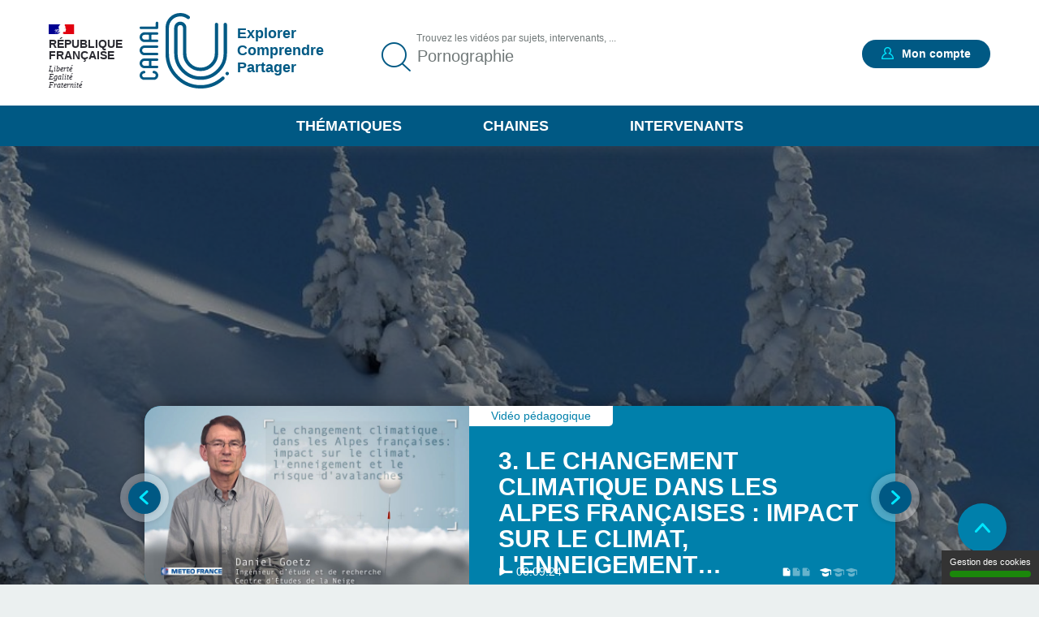

--- FILE ---
content_type: text/html; charset=UTF-8
request_url: https://www.canal-u.tv/?search_api_fulltext=Pornographie&page=2
body_size: 35309
content:
<!DOCTYPE html>
<html lang="fr" dir="ltr" prefix="og: https://ogp.me/ns#">
<head>
  <meta charset="utf-8" />
<meta name="description" content="La plateforme audiovisuelle de l&#039;enseignement supérieur et de la recherche" />
<link rel="canonical" href="https://www.canal-u.tv/" />
<link rel="shortlink" href="https://www.canal-u.tv/" />
<meta property="og:title" content="Canal U | Explorer Comprendre Partager" />
<meta name="twitter:title" content="Canal U | Explorer Comprendre Partager" />
<meta name="Generator" content="Drupal 10 (https://www.drupal.org)" />
<meta name="MobileOptimized" content="width" />
<meta name="HandheldFriendly" content="true" />
<meta name="viewport" content="width=device-width, initial-scale=1.0" />
<link rel="icon" href="/themes/custom/canalu/favicon.ico" type="image/vnd.microsoft.icon" />

    <title>Canal U | Explorer Comprendre Partager</title>
    <link rel="stylesheet" media="all" href="/sites/default/files/css/css_Yv8gib5GxySaXchXWl83ItlfiQTltNtb9Cai-GtQ-r0.css?delta=0&amp;language=fr&amp;theme=canalu&amp;include=eJx1jUEOwyAMBD9Ew5PQhriU1uAIG6nk9aWVopx6Wc3OHnZlHMOzYMs1uYgK7j6xrOCb2uDLBkP0Fy6GZoQeszWpLjJUh1-hdHIhVSTSs1fZ5iaNJrUCzge5OyP5byzz6RXwxNspocVHwJ4DukmUsjMZ-T_e6VCj8rv-AE4qUFs" />
<link rel="stylesheet" media="all" href="/sites/default/files/css/css_G1UzGz3kZ_6XlHlXBMlzTCtG_V_h2Yph7XPXrmmyLKw.css?delta=1&amp;language=fr&amp;theme=canalu&amp;include=eJx1jUEOwyAMBD9Ew5PQhriU1uAIG6nk9aWVopx6Wc3OHnZlHMOzYMs1uYgK7j6xrOCb2uDLBkP0Fy6GZoQeszWpLjJUh1-hdHIhVSTSs1fZ5iaNJrUCzge5OyP5byzz6RXwxNspocVHwJ4DukmUsjMZ-T_e6VCj8rv-AE4qUFs" />
<link rel="stylesheet" media="print" href="/sites/default/files/css/css_We9j58apX8_CvdWagC_KkF1YLAkWd8vVNGLdr8W8shQ.css?delta=2&amp;language=fr&amp;theme=canalu&amp;include=eJx1jUEOwyAMBD9Ew5PQhriU1uAIG6nk9aWVopx6Wc3OHnZlHMOzYMs1uYgK7j6xrOCb2uDLBkP0Fy6GZoQeszWpLjJUh1-hdHIhVSTSs1fZ5iaNJrUCzge5OyP5byzz6RXwxNspocVHwJ4DukmUsjMZ-T_e6VCj8rv-AE4qUFs" />
<link rel="stylesheet" media="all" href="/sites/default/files/css/css_BuzXWEWjw0aiagQkl7nQYvXXQll-MZdjjK2OhhT9QRc.css?delta=3&amp;language=fr&amp;theme=canalu&amp;include=eJx1jUEOwyAMBD9Ew5PQhriU1uAIG6nk9aWVopx6Wc3OHnZlHMOzYMs1uYgK7j6xrOCb2uDLBkP0Fy6GZoQeszWpLjJUh1-hdHIhVSTSs1fZ5iaNJrUCzge5OyP5byzz6RXwxNspocVHwJ4DukmUsjMZ-T_e6VCj8rv-AE4qUFs" />

              <script>
          var _mtm = window._mtm = window._mtm || [];
          _mtm.push({'mtm.startTime': (new Date().getTime()), 'event': 'mtm.Start'});
          var d=document, g=d.createElement('script'), s=d.getElementsByTagName('script')[0];
          g.async=true; g.src='https://analytics.canal-u.tv/js/container_hRPwTl0X.js'; s.parentNode.insertBefore(g,s);
        </script>
                  <!-- Matomo -->
      <script>
        var _paq = window._paq = window._paq || [];
                _paq.push(['setCustomDimension', customDimensionId = 1, customDimensionValue = 'Non connecté']);
        _paq.push(['setCustomDimension', customDimensionId = 2, customDimensionValue = 'Aucun']);
                _paq.push(['trackPageView']);
        _paq.push(['enableLinkTracking']);
      </script>
      <!-- End Matomo Code -->
            
        </head>
<body
   class="canalu-common-homepage path-frontpage"
    >
<a href="#main-content" class="visually-hidden focusable skip-link">
  Aller au contenu principal
</a>

  <div class="dialog-off-canvas-main-canvas" data-off-canvas-main-canvas>
    <div class="layout-container">

  <header role="banner">
      <div class="region region-header">
    <div class="logo-header block block-canalu-common block-canalu-common-logo-republique-header-block" id="block-canalulogorepubliqueheader">
  
    
      <div><img class="canalu-logo" src="/modules/custom/canalu_common/img/logo-republique.svg" alt="" />
<span class="republique">République Française</span>
<span class="devise">Liberté</span>
<span class="devise">Égalité</span>
<span class="devise">Fraternité</span>
</div>

  </div>
<div id="block-marquedusite" class="block block-system block-system-branding-block">
  
    
        <a href="/" rel="home" class="site-logo">
      <img src="/themes/custom/canalu/logo-v2.svg" alt="Accueil" />
    </a>
          <div class="site-slogan">Explorer Comprendre Partager</div>
  </div>
<div class="views-exposed-form block block-canalu-search block-canalu-search-header" data-drupal-selector="views-exposed-form-global-search-page" id="block-rechercheglobaleheader">
  
    
      <form action="/recherche" method="get" id="views-exposed-form-global-search-page--header" accept-charset="UTF-8">
  <div class="js-form-item form-item js-form-type-search-api-autocomplete form-type-search-api-autocomplete js-form-item-search-api-fulltext form-item-search-api-fulltext">
      <label for="edit-search-api-fulltext">Trouvez les vidéos par sujets, intervenants, ...</label>
        <input data-drupal-selector="edit-search-api-fulltext" data-search-api-autocomplete-search="global_search" class="form-autocomplete form-text" data-autocomplete-path="/search_api_autocomplete/global_search?display=page&amp;&amp;filter=search_api_fulltext" type="text" id="edit-search-api-fulltext" name="search_api_fulltext" value="Pornographie" size="30" maxlength="128" placeholder="Trouvez les vidéos par sujets, intervenants, ..." />

        </div>
<input style="display: none;" type="submit" name="op" class="button js-form-submit form-submit" />


</form>

  </div>
<div class="mon-compte block block-canalu-user block-canalu-user-mon-compte-block" id="block-canalumoncompte">
  
    
      <div><div class="text"></div>
<a href="/user/login" class="open-modal-connexion">Mon compte</a><div class="modal-connexion" id="modal-connexion" role="dialog" aria-labelledby="modal-connexion-title" aria-modal="true"><button class="modal-close-btn" type="button" aria-label="Fermer la fenêtre de connexion"></button>
<p class="modal-title" id="modal-connexion-title">Mon compte</p>
<div class="modal-title-variant">Vous devez être connecté</div>
<form class="user-login-form" data-drupal-selector="user-login-form-2" action="/?search_api_fulltext=Pornographie&amp;page=2" method="post" id="user-login-form--2" accept-charset="UTF-8">
  <div class="js-form-item form-item js-form-type-email form-type-email js-form-item-name form-item-name">
      <label for="edit-name--2" class="js-form-required form-required">E-mail</label>
        <input aria-describedby="name-error" data-drupal-selector="edit-name" type="email" id="edit-name--2" name="name" value="" size="60" maxlength="60" placeholder="E-mail" class="form-email required" required="required" aria-required="true" />

        </div>
<input autocomplete="off" data-drupal-selector="form-ml6sks-1ae6h1781qspjn2bmbxaovopvvttamkdjr4s" type="hidden" name="form_build_id" value="form-ML6SKs-1aE6h1781qSPJn2BmbXAOvOpvvttaMkDjr4s" />
<input data-drupal-selector="edit-user-login-form-2" type="hidden" name="form_id" value="user_login_form" />
<div class="wrapper-password js-form-wrapper form-wrapper" data-drupal-selector="edit-pass" id="edit-pass--3"><div class="js-form-item form-item js-form-type-password form-type-password js-form-item-pass form-item-pass">
      <label for="edit-pass--4" class="js-form-required form-required">Mot de passe</label>
        <input autocomplete="current-password" data-drupal-selector="edit-pass" type="password" id="edit-pass--4" name="pass" size="60" maxlength="128" placeholder="Mot de passe" class="form-text required" required="required" aria-required="true" />

        </div>
<div class="js-form-item form-item js-form-type-checkbox form-type-checkbox js-form-item-show-pass form-item-show-pass">
        <input class="show-password form-checkbox" data-drupal-selector="edit-show-pass" type="checkbox" id="edit-show-pass--2" name="show-pass" value="1" />

        <label for="edit-show-pass--2" class="option">Voir le mot de passe.</label>
      </div>
<div class="pass-restrictions js-form-wrapper form-wrapper" data-drupal-selector="edit-pass-restrictions" id="edit-pass-restrictions--2"><p class="title" data-drupal-selector="edit-title">Constitution du mot de passe :</p>
<div class="item-list"><ul class="text" data-drupal-selector="edit-list"><li>8 caractères min.</li></ul></div></div>
</div>
<a href="/user/password" class="forgot-pwd">Mot de passe oublié ?</a><div data-drupal-selector="edit-actions" class="form-actions js-form-wrapper form-wrapper" id="edit-actions--3"><input data-drupal-selector="edit-submit" type="submit" id="edit-submit--2" name="op" value="Se connecter" class="button js-form-submit form-submit" />
</div>

</form>
<div class="modal-inscription"><p class="title">Pas encore inscrit ?</p>
<div class="item-list"><ul class="text"><li>Abonnez-vous à vos chaînes, disciplines et intervenants préférés</li><li>Créez, gérez et partagez vos playlists</li><li>Sauvegardez vos vidéos, podcasts, collections et dossiers favoris</li></ul></div><a href="/user/register" class="button">S'inscrire</a></div>
<a href="/contact?objet=demande_creation" class="creer-chaine">Créer une chaîne</a></div>
</div>

  </div>
<div id="block-canalumenuprincipal" class="block block-canalu-common block-canalu-common-menu-principal-block">
  
    
      <div class="menu-thematiques"><span tabindex="0" role="button" aria-controls="liste-thematiques" aria-haspopup="true" aria-expanded="false">Thématiques</span><div class="item-list"><ul class="liste-thematiques" aria-modal="true" role="modal"><li><a href="/thematiques/eco-gestion" class="item-thematique discipline-bleu" hreflang="fr">Economie et Gestion</a></li><li><a href="/thematiques/edd" class="item-thematique discipline-green" hreflang="fr">Environnement et développement durable</a></li><li><a href="/thematiques/lettres-arts-langues-civi" class="item-thematique discipline-pink" hreflang="fr">Lettres, arts, langues et civilisations</a></li><li><a href="/thematiques/sante-sport" class="item-thematique discipline-orange" hreflang="fr">Sciences de la santé et du sport</a></li><li><a href="/thematiques/sciences-fondamentales-appliquees" class="item-thematique discipline-red" hreflang="fr">Sciences fondamentales et appliquées</a></li><li><a href="/thematiques/shs-education-info" class="item-thematique discipline-purple" hreflang="fr">Sciences humaines, sociales, de l’éducation et de l’information</a></li><li><a href="/thematiques/sciences-juridiques-politiques" class="item-thematique discipline-olive" hreflang="fr">Sciences juridiques et politiques</a></li></ul></div></div>
<a href="/chaines" class="menu-chaines">Chaines</a><a href="/intervenants" class="menu-intervenants">Intervenants</a>
  </div>

  </div>

  </header>

  

  

    <div class="region region-highlighted">
    <div data-drupal-messages-fallback class="hidden"></div>

  </div>


  <main role="main">
    <a id="main-content" tabindex="-1"></a>
    
    <div class="layout-content">
                <div class="region region-content">
    <div id="block-titredepage" class="block block-core block-page-title-block">
  
    
      
  <h1 class="page-title">Bienvenue sur Canal U | Canal U</h1>


  </div>
<div id="block-contenudelapageprincipale" class="block block-system block-system-main-block">
  
    
      <div class="wrapper-home-page"><div class="wrapper-mea">
<article class="node node--type-page-media node--view-mode-slider">
      <div class="node__content">
      
<div  class="wrapper-slider">
    <div class="wrapper-visual"><article class="media media--type-image media--view-mode-image-slider-fond">
  
      
            <div class="field field--name-field-media-image field--type-image field--label-hidden field__item">    <picture>
                  <source srcset="/sites/default/files/styles/slider_bg_desktop/public/medias/images/2026/01/snow-69661_1280.jpg?h=c673cd1c&amp;itok=1741YeWA 1x" media="all and (min-width: 1675px)" type="image/jpeg" width="1920" height="648"/>
              <source srcset="/sites/default/files/styles/slider_bg_moyen/public/medias/images/2026/01/snow-69661_1280.jpg?h=c673cd1c&amp;itok=8T65qbBe 1x" media="all and (min-width: 641px) and (max-width: 1674px)" type="image/jpeg" width="1366" height="460"/>
              <source srcset="/sites/default/files/styles/slider_bg_mobile/public/medias/images/2026/01/snow-69661_1280.jpg?h=c673cd1c&amp;itok=KbeGGu7I 1x" media="all and (max-width: 640px)" type="image/jpeg" width="375" height="127"/>
                  <img loading="eager" width="375" height="127" src="/sites/default/files/styles/slider_bg_mobile/public/medias/images/2026/01/snow-69661_1280.jpg?h=c673cd1c&amp;itok=KbeGGu7I" alt="neige sapin" />

  </picture>

</div>
      
  </article>
</div>

<div  class="wrapper-left">
    <a href="/chaines/canal-uved/les-impacts-regionaux-et-l-adaptation-au-changement-climatique/3-le-changement" class="field-group-link" hreflang="fr">
            <div class="field field--name-field-media-principal field--type-entity-reference field--label-hidden field__item"><article class="media media--type-video media--view-mode-slider">
  
      <div class="wrapper-visuel"><img src="https://vod.canal-u.tv/videos/media/images/canal_uved/3.le.changement.climatique.dans.les.alpes.francaises.impact.sur.le.climat.l.enneigement.et.le.risque.d.avalanches_19876/vignette_enneigement.jpg" alt="3. Le changement climatique dans les Alpes françaises : impact sur le climat, l&#039;enneigement et le risque d&#039;avalanches"></div>

  </article>
</div>
      </a>
  </div>
<div  class="wrapper-right">
    
            <div class="field field--name-field-type-production field--type-entity-reference field--label-hidden field__item">Vidéo pédagogique</div>
      <a href="/chaines/canal-uved/les-impacts-regionaux-et-l-adaptation-au-changement-climatique/3-le-changement" hreflang="fr">3. Le changement climatique dans les Alpes françaises : impact sur le climat, l&#039;enneigement…</a>
  </div>
<div  class="wrapper-bottom">
    <div class="wrapper-type video">video</div>
<div class="wrapper-time video">00:09:24</div>
<div class="wrapper-qualites"><div class="item-list"><ul><li aria-label="Documentation associée : Standard"><span class="document active">document 1</span>
<span class="document">document 2</span>
<span class="document">document 3</span>
</li><li aria-label="Niveau de difficulté * : Tout public"><span class="niveau active">niveau 1</span>
<span class="niveau">niveau 2</span>
<span class="niveau">niveau 3</span>
</li></ul></div></div>

  </div>
  </div>
    </div>
    </article>

<article class="node node--type-page-media node--view-mode-slider">
      <div class="node__content">
      
<div  class="wrapper-slider">
    <div class="wrapper-visual"><article class="media media--type-image media--view-mode-image-slider-fond">
  
      
            <div class="field field--name-field-media-image field--type-image field--label-hidden field__item">    <picture>
                  <source srcset="/sites/default/files/styles/slider_bg_desktop/public/medias/images/2026/01/tractor-387275_1280.jpg?h=bf5d81ba&amp;itok=77BMuXFQ 1x" media="all and (min-width: 1675px)" type="image/jpeg" width="1920" height="648"/>
              <source srcset="/sites/default/files/styles/slider_bg_moyen/public/medias/images/2026/01/tractor-387275_1280.jpg?h=bf5d81ba&amp;itok=KG2cP8-b 1x" media="all and (min-width: 641px) and (max-width: 1674px)" type="image/jpeg" width="1366" height="460"/>
              <source srcset="/sites/default/files/styles/slider_bg_mobile/public/medias/images/2026/01/tractor-387275_1280.jpg?h=bf5d81ba&amp;itok=kIIisYy3 1x" media="all and (max-width: 640px)" type="image/jpeg" width="375" height="127"/>
                  <img loading="eager" width="375" height="127" src="/sites/default/files/styles/slider_bg_mobile/public/medias/images/2026/01/tractor-387275_1280.jpg?h=bf5d81ba&amp;itok=kIIisYy3" alt="champ tracteur" />

  </picture>

</div>
      
  </article>
</div>

<div  class="wrapper-left">
    <a href="/chaines/la-forge-numerique/heterogeneite-sociale-des-agriculteurs-et-embourgeoisement-des" class="field-group-link" hreflang="fr">
            <div class="field field--name-field-media-principal field--type-entity-reference field--label-hidden field__item"><article class="media media--type-podcast media--view-mode-slider">
  
      
            <div class="field field--name-field-image-principale field--type-entity-reference field--label-hidden field__item"><article class="media media--type-image media--view-mode-hp-slider-image-contenu">
  
      
            <div class="field field--name-field-media-image field--type-image field--label-hidden field__item">    <picture>
                  <source srcset="/sites/default/files/styles/slider_contenu_desktop/public/medias/images/2022/06/gilles-laferte.png?h=a7e6d17b&amp;itok=wuG52pO6 1x" media="all and (min-width: 1675px)" type="image/png" width="400" height="226"/>
              <source srcset="/sites/default/files/styles/slider_contenu_desktop/public/medias/images/2022/06/gilles-laferte.png?h=a7e6d17b&amp;itok=wuG52pO6 1x" media="all and (min-width: 641px) and (max-width: 1674px)" type="image/png" width="400" height="226"/>
              <source srcset="/sites/default/files/styles/slider_contenu_mobile/public/medias/images/2022/06/gilles-laferte.png?h=a7e6d17b&amp;itok=eHO0ISIx 1x" media="all and (max-width: 640px)" type="image/png" width="225" height="127"/>
                  <img loading="eager" width="225" height="127" src="/sites/default/files/styles/slider_contenu_mobile/public/medias/images/2022/06/gilles-laferte.png?h=a7e6d17b&amp;itok=eHO0ISIx" alt="Gilles Laferté" />

  </picture>

</div>
      
  </article>
</div>
      
  </article>
</div>
      </a>
  </div>
<div  class="wrapper-right">
    
            <div class="field field--name-field-type-production field--type-entity-reference field--label-hidden field__item">Cours/Séminaire</div>
      <a href="/chaines/la-forge-numerique/heterogeneite-sociale-des-agriculteurs-et-embourgeoisement-des" hreflang="fr">Hétérogénéité sociale des agriculteurs et embourgeoisement des céréaliers</a>
  </div>
<div  class="wrapper-bottom">
    <div class="wrapper-type podcast">podcast</div>
<div class="wrapper-time podcast">00:52:01</div>
<div class="wrapper-qualites"><div class="item-list"><ul><li aria-label="Documentation associée : Standard"><span class="document active">document 1</span>
<span class="document">document 2</span>
<span class="document">document 3</span>
</li><li aria-label="Niveau de difficulté * : Tout public"><span class="niveau active">niveau 1</span>
<span class="niveau">niveau 2</span>
<span class="niveau">niveau 3</span>
</li></ul></div></div>

  </div>
  </div>
    </div>
    </article>

<article class="node node--type-collection node--view-mode-slider">
      <div class="node__content">
      
<div  class="wrapper-slider">
    <div class="wrapper-visual"><article class="media media--type-image media--view-mode-image-slider-fond">
  
      
            <div class="field field--name-field-media-image field--type-image field--label-hidden field__item">    <picture>
                  <source srcset="/sites/default/files/styles/slider_bg_desktop/public/medias/images/2026/01/ai-generated-9328761_1280.png?h=bce50f5e&amp;itok=HCLc7Xbk 1x" media="all and (min-width: 1675px)" type="image/png" width="1920" height="648"/>
              <source srcset="/sites/default/files/styles/slider_bg_moyen/public/medias/images/2026/01/ai-generated-9328761_1280.png?h=bce50f5e&amp;itok=GkR1d7U6 1x" media="all and (min-width: 641px) and (max-width: 1674px)" type="image/png" width="1366" height="460"/>
              <source srcset="/sites/default/files/styles/slider_bg_mobile/public/medias/images/2026/01/ai-generated-9328761_1280.png?h=bce50f5e&amp;itok=qsnIMhfR 1x" media="all and (max-width: 640px)" type="image/png" width="375" height="127"/>
                  <img loading="eager" width="375" height="127" src="/sites/default/files/styles/slider_bg_mobile/public/medias/images/2026/01/ai-generated-9328761_1280.png?h=bce50f5e&amp;itok=qsnIMhfR" alt="usine" />

  </picture>

</div>
      
  </article>
</div>

<div  class="wrapper-left">
    <a href="/chaines/cnrspouchet/rente-petrolierecrise-de-l-etat-et-inegalites-en-algerie-et-au-venezuela" class="field-group-link" hreflang="fr">
            <div class="field field--name-field-image-principale field--type-entity-reference field--label-hidden field__item"><article class="media media--type-image media--view-mode-hp-slider-image-contenu">
  
      
            <div class="field field--name-field-media-image field--type-image field--label-hidden field__item">    <picture>
                  <source srcset="/sites/default/files/styles/slider_contenu_desktop/public/medias/images/2022/10/factory-1813504_1280.jpg?h=1c9b88c9&amp;itok=3_IkEIIH 1x" media="all and (min-width: 1675px)" type="image/jpeg" width="400" height="226"/>
              <source srcset="/sites/default/files/styles/slider_contenu_desktop/public/medias/images/2022/10/factory-1813504_1280.jpg?h=1c9b88c9&amp;itok=3_IkEIIH 1x" media="all and (min-width: 641px) and (max-width: 1674px)" type="image/jpeg" width="400" height="226"/>
              <source srcset="/sites/default/files/styles/slider_contenu_mobile/public/medias/images/2022/10/factory-1813504_1280.jpg?h=1c9b88c9&amp;itok=_sVg7Fol 1x" media="all and (max-width: 640px)" type="image/jpeg" width="225" height="127"/>
                  <img loading="eager" width="225" height="127" src="/sites/default/files/styles/slider_contenu_mobile/public/medias/images/2022/10/factory-1813504_1280.jpg?h=1c9b88c9&amp;itok=_sVg7Fol" alt="usine" />

  </picture>

</div>
      
  </article>
</div>
      </a>
  </div>
<div  class="wrapper-right">
    <div class="wrapper-production">Collection</div>
<a href="/chaines/cnrspouchet/rente-petrolierecrise-de-l-etat-et-inegalites-en-algerie-et-au-venezuela" hreflang="fr">Rente pétrolière,crise de l&#039;Etat  et inégalités en Algérie et au Vénézuela</a><div class="wrapper-intervenants"><div class="item-list"><ul><li><p class="wrapper-intervenant">CRUZ Cantaura La</p>
</li><li><p class="wrapper-intervenant">LAOURARI Imène</p>
</li><li><p class="wrapper-intervenant">TALAHITE Fatiha</p>
</li><li><p class="wrapper-intervenant">VáSQUEZ LEZAMA Paula</p>
</li><li><p class="wrapper-intervenant">MIRA Rachid</p>
</li></ul></div></div>

<div  class="wrapper-bottom">
    <div class="wrapper-video">6 vidéos</div>
<div class="wrapper-qualites"><div class="item-list"><ul><li title="Niveau de difficulté * : Tout public"><span class="niveau active">niveau 1</span>
<span class="niveau">niveau 2</span>
<span class="niveau">niveau 3</span>
</li><li title="Documentation associée : Standard"><span class="document active">document 1</span>
<span class="document active">document 2</span>
<span class="document">document 3</span>
</li></ul></div></div>

  </div>
  </div>
  </div>
    </div>
    </article>
</div>
<div class="wrapper-anchors"><div class="item-list"><ul class="links"><li><a href="/accueil#dernieres-publications">Nos dernières publications</a></li><li><a href="/accueil#dossiers">Dossiers</a></li><li><a href="/accueil#contenus-accessibles">Contenus Accessibles</a></li><li><a href="/accueil#intervenants">Intervenants et intervenantes</a></li><li><a href="/accueil#bloc-libre">Canal-U, les podcasts !</a></li><li><a href="/accueil#prochains-directs">Prochains directs</a></li><li><a href="/accueil#a-la-une">A la une</a></li></ul></div><div id="dernieres-publications"><h2>Nos dernières publications</h2>

<article class="node node--type-page-media node--view-mode-teaser">
      <div class="node__content">
      
<div  class="wrapper-top">
    <a href="/chaines/particip-arc/collectif-ecriture-et-recherche-en-arts" class="field-group-link" hreflang="fr"><div class="wrapper-image-principale"><article class="media media--type-video media--view-mode-video-podcast-collection">
  
      <div class="wrapper-visuel"><img src="https://vod.canal-u.tv/videos/2026/01/109699/collectif_ecriture_et_recherche_en_arts._mlannuzel.jpg" alt="collectif_ecriture_et_recherche_en_arts._mlannuzel.mp4"></div>

  </article>
</div>
</a>
            <div class="field field--name-field-type-production field--type-entity-reference field--label-hidden field__item">Conférence</div>
      <div class="wrapper-time video">00:01:14</div>

<div  class="wrapper-favoris">
    <div class="favoris"><a href="/user/login?destination=/%3Fsearch_api_fulltext%3DPornographie%26page%3D2" class="open-modal-connexion open-modal-bis" role="button">Favoris</a></div>

  </div>
  </div>
<div  class="wrapper-content">
    <h3><a href="/chaines/particip-arc/collectif-ecriture-et-recherche-en-arts" hreflang="fr">Collectif, écriture et recherche en arts</a></h3>
            <div class="field field--name-field-chapeau field--type-string-long field--label-hidden field__item"><p>Communication réalisée dans le cadre de la journée jeunes chercheur.es, organisée par le réseau Particip-Arc le 25 septembre 2025.</p>
</div>
      <div class="wrapper-disciplines"></div>
<div class="wrapper-mots-clefs"></div>

  </div>
<div  class="wrapper-footer">
    
            <div class="field field--name-field-date-publication field--type-datetime field--label-hidden field__item"><time datetime="2026-01-12T21:00:00Z" class="datetime">12.01.2026</time>
</div>
      <div class="wrapper-qualites"><div class="item-list"><ul><li aria-label="Documentation associée : Standard"><span class="document active">document 1</span>
<span class="document">document 2</span>
<span class="document">document 3</span>
</li><li aria-label="Niveau de difficulté * : Tout public"><span class="niveau active">niveau 1</span>
<span class="niveau">niveau 2</span>
<span class="niveau">niveau 3</span>
</li></ul></div></div>

  </div>
    </div>
    </article>

<article class="node node--type-page-media node--view-mode-teaser">
      <div class="node__content">
      
<div  class="wrapper-top">
    <a href="/chaines/particip-arc/activer-les-artefacts-architecturaux-negociations-representations-et" class="field-group-link" hreflang="fr"><div class="wrapper-image-principale"><article class="media media--type-video media--view-mode-video-podcast-collection">
  
      <div class="wrapper-visuel"><img src="https://vod.canal-u.tv/videos/2026/01/109702/artefacts_architecturaux._acapon.jpg" alt="artefacts_architecturaux._acapon.mp4"></div>

  </article>
</div>
</a>
            <div class="field field--name-field-type-production field--type-entity-reference field--label-hidden field__item">Conférence</div>
      <div class="wrapper-time video">00:01:59</div>

<div  class="wrapper-favoris">
    <div class="favoris"><a href="/user/login?destination=/%3Fsearch_api_fulltext%3DPornographie%26page%3D2" class="open-modal-connexion open-modal-bis" role="button">Favoris</a></div>

  </div>
  </div>
<div  class="wrapper-content">
    <h3><a href="/chaines/particip-arc/activer-les-artefacts-architecturaux-negociations-representations-et" hreflang="fr">Activer les artefacts architecturaux : négociations, représentations et énonciations</a></h3>
            <div class="field field--name-field-chapeau field--type-string-long field--label-hidden field__item"><p>Communication réalisée dans le cadre de la journée jeunes chercheur.es, organisée par le réseau Particip-Arc le 25 septembre 2025.</p>
</div>
      <div class="wrapper-disciplines"></div>
<div class="wrapper-mots-clefs"></div>

  </div>
<div  class="wrapper-footer">
    
            <div class="field field--name-field-date-publication field--type-datetime field--label-hidden field__item"><time datetime="2026-01-12T21:00:00Z" class="datetime">12.01.2026</time>
</div>
      <div class="wrapper-qualites"><div class="item-list"><ul><li aria-label="Documentation associée : Standard"><span class="document active">document 1</span>
<span class="document">document 2</span>
<span class="document">document 3</span>
</li><li aria-label="Niveau de difficulté * : Tout public"><span class="niveau active">niveau 1</span>
<span class="niveau">niveau 2</span>
<span class="niveau">niveau 3</span>
</li></ul></div></div>

  </div>
    </div>
    </article>

<article class="node node--type-collection node--view-mode-teaser">
      <div class="node__content">
      
<div  class="wrapper-top">
    <a href="/chaines/particip-arc/journee-jeunes-chercheures-marseille-juin-2024" class="field-group-link" hreflang="fr"><div class="wrapper-visual"><article class="media media--type-image media--view-mode-collection-image">
  
      
            <div class="blazy blazy--field blazy--thumbnail blazy--thumbnail--collection-image field field--name-thumbnail field--type-image field--label-hidden field__item" data-blazy="">    <div data-b-token="b-8a8ad7bac52" class="media media--blazy media--image media--responsive is-b-loading">  <picture>
                  <source srcset="about:blank" media="all and (min-width: 1675px)" type="image/png" width="610" height="345" data-srcset="/sites/default/files/styles/collection_img_desktop/public/medias/images/2026/01/vignette%20JJC.png?h=2f749e1e&amp;itok=IbNEBZCD 1x"/>
              <source srcset="about:blank" media="all and (min-width: 641px) and (max-width: 1674px)" type="image/png" width="610" height="345" data-srcset="/sites/default/files/styles/collection_img_desktop/public/medias/images/2026/01/vignette%20JJC.png?h=2f749e1e&amp;itok=IbNEBZCD 1x"/>
              <source srcset="about:blank" media="all and (max-width: 640px)" type="image/png" width="345" height="195" data-srcset="/sites/default/files/styles/collection_img_mobile/public/medias/images/2026/01/vignette%20JJC.png?h=2f749e1e&amp;itok=pId1TYfN 1x"/>
                  <img decoding="async" class="media__element b-lazy b-responsive" loading="lazy" data-src="/sites/default/files/medias/images/2026/01/vignette%20JJC.png" width="345" height="195" src="data:image/svg+xml;charset=utf-8,%3Csvg%20xmlns%3D&#039;http%3A%2F%2Fwww.w3.org%2F2000%2Fsvg&#039;%20viewBox%3D&#039;0%200%201%201&#039;%2F%3E" alt="Image représentant le logo de Particip-Arc, des vignettes illustrant plusieurs disciplines culturelles, et le titre &amp;quot;journées jeunes chercheur.es&amp;quot;" />

  </picture>
        </div>
  </div>
      
  </article>
</div>
</a><div class="wrapper-collection">évènement</div>

<div  class="wrapper-favoris">
    <div class="favoris"><a href="/user/login?destination=/%3Fsearch_api_fulltext%3DPornographie%26page%3D2" class="open-modal-connexion open-modal-bis" role="button">Favoris</a></div>

  </div>
  </div>
<div  class="wrapper-content">
    <div class="wrapper-video">2 vidéos</div>
<h3><a href="/chaines/particip-arc/journee-jeunes-chercheures-marseille-juin-2024" hreflang="fr">Journée Jeunes Chercheur.es. Marseille juin 2024</a></h3>
            <div class="field field--name-field-chapeau field--type-string-long field--label-hidden field__item">Recueil des interventions de la journée jeunes chercheur.es du réseau Particip-Arc organisée à Marseille en juin 2024.<br />
</div>
      <div class="wrapper-discipline"><div class="item-list"><ul><li><a href="/thematiques/shs-education-info/archeo-histoire/ancienne-medievale" class="link">Histoire ancienne et médiévale</a></li><li><a href="/thematiques/shs-education-info/socio" class="link">Sociologie</a></li></ul></div></div>
<div class="wrapper-mot_cle"><div class="item-list"><ul><li><a href="/thematiques/shs-education-info/archeo-histoire/ancienne-medievale" class="link">Histoire ancienne et médiévale</a></li><li><a href="/thematiques/shs-education-info/socio" class="link">Sociologie</a></li></ul></div></div>

  </div>
<div  class="wrapper-bottom">
    <div class="wrapper-date-publication">12.01.2026</div>
<div class="wrapper-qualites"><div class="item-list"><ul><li title="Niveau de difficulté * : Tout public"><span class="niveau active">niveau 1</span>
<span class="niveau">niveau 2</span>
<span class="niveau">niveau 3</span>
</li><li title="Documentation associée : Standard"><span class="document active">document 1</span>
<span class="document">document 2</span>
<span class="document">document 3</span>
</li></ul></div></div>

  </div>
    </div>
    </article>

<article class="node node--type-page-media node--view-mode-teaser">
      <div class="node__content">
      
<div  class="wrapper-top">
    <a href="/chaines/rdg/atelier-skills4eosc-44-former-les-data-stewards-a-la-science-ouverte" class="field-group-link" hreflang="fr"><div class="wrapper-image-principale"><article class="media media--type-video media--view-mode-video-podcast-collection">
  
      <div class="wrapper-visuel"><img src="https://vod.canal-u.tv/videos/2026/01/109705/20260112_skills4eosc_rdg_atelier4.jpg" alt="20260112_skills4eosc_rdg_atelier4.mp4"></div>

  </article>
</div>
</a>
            <div class="field field--name-field-type-production field--type-entity-reference field--label-hidden field__item">Atelier</div>
      <div class="wrapper-time video">00:39:39</div>

<div  class="wrapper-favoris">
    <div class="favoris"><a href="/user/login?destination=/%3Fsearch_api_fulltext%3DPornographie%26page%3D2" class="open-modal-connexion open-modal-bis" role="button">Favoris</a></div>

  </div>
  </div>
<div  class="wrapper-content">
    <h3><a href="/chaines/rdg/atelier-skills4eosc-44-former-les-data-stewards-a-la-science-ouverte" hreflang="fr">Atelier skills4EOSC 4/4 : Former les data stewards à la science ouverte</a></h3>
      <div class="field field--name-field-intervenants field--type-entity-reference field--label-hidden field__items">
              <div class="field__item">
<article class="node node--type-intervenant node--view-mode-default">
      <div class="node__content">
      
            <div class="field field--name-field-nom field--type-string field--label-hidden field__item">Janik</div>
      
            <div class="field field--name-field-prenom field--type-string field--label-hidden field__item">Joanna</div>
      
    </div>
    </article>
</div>
              <div class="field__item">
<article class="node node--type-intervenant node--view-mode-default">
      <div class="node__content">
      
            <div class="field field--name-field-nom field--type-string field--label-hidden field__item">Sowinski</div>
      
            <div class="field field--name-field-prenom field--type-string field--label-hidden field__item">Claire</div>
      
    </div>
    </article>
</div>
              <div class="field__item">
<article class="node node--type-intervenant node--view-mode-default">
      <div class="node__content">
      
            <div class="field field--name-field-nom field--type-string field--label-hidden field__item">Hadrossek</div>
      
            <div class="field field--name-field-prenom field--type-string field--label-hidden field__item">Christine</div>
      
    </div>
    </article>
</div>
          </div>
  
            <div class="field field--name-field-chapeau field--type-string-long field--label-hidden field__item"><p>Du minimum viable Skillset au curriculum Skill4EOSC</p>
</div>
      <div class="wrapper-disciplines"></div>
<div class="wrapper-mots-clefs"></div>

  </div>
<div  class="wrapper-footer">
    
            <div class="field field--name-field-date-publication field--type-datetime field--label-hidden field__item"><time datetime="2026-01-12T17:30:49Z" class="datetime">12.01.2026</time>
</div>
      <div class="wrapper-qualites"><div class="item-list"><ul><li aria-label="Documentation associée : Standard"><span class="document active">document 1</span>
<span class="document">document 2</span>
<span class="document">document 3</span>
</li><li aria-label="Niveau de difficulté * : Tout public"><span class="niveau active">niveau 1</span>
<span class="niveau">niveau 2</span>
<span class="niveau">niveau 3</span>
</li></ul></div></div>

  </div>
    </div>
    </article>

<article class="node node--type-page-media node--view-mode-teaser">
      <div class="node__content">
      
<div  class="wrapper-top">
    
            <div class="field field--name-field-type-production field--type-entity-reference field--label-hidden field__item">Conférence</div>
      
<div  class="wrapper-favoris">
    <div class="favoris"><a href="/user/login?destination=/%3Fsearch_api_fulltext%3DPornographie%26page%3D2" class="open-modal-connexion open-modal-bis" role="button">Favoris</a></div>

  </div>
  </div>
<div  class="wrapper-content">
    <h3><a href="/chaines/rdg/atelier-skills4eosc-34-panorama-des-formations-skills4eosc" hreflang="fr">Atelier skills4EOSC 3/4 : Panorama des formations Skills4EOSC</a></h3>
      <div class="field field--name-field-intervenants field--type-entity-reference field--label-hidden field__items">
              <div class="field__item">
<article class="node node--type-intervenant node--view-mode-default">
      <div class="node__content">
      
            <div class="field field--name-field-nom field--type-string field--label-hidden field__item">Janik</div>
      
            <div class="field field--name-field-prenom field--type-string field--label-hidden field__item">Joanna</div>
      
    </div>
    </article>
</div>
          </div>
  
            <div class="field field--name-field-chapeau field--type-string-long field--label-hidden field__item"><p>Sommaire de l'atelier : 

Rappel des objectifs du projet
Panorama des formations Skills4EOSC
Modalités de participation
Certifications
Questions et échanges</p>
</div>
      <div class="wrapper-disciplines"></div>
<div class="wrapper-mots-clefs"></div>

  </div>
<div  class="wrapper-footer">
    
            <div class="field field--name-field-date-publication field--type-datetime field--label-hidden field__item"><time datetime="2026-01-12T17:24:02Z" class="datetime">12.01.2026</time>
</div>
      <div class="wrapper-qualites"><div class="item-list"><ul><li aria-label="Documentation associée : Standard"><span class="document active">document 1</span>
<span class="document">document 2</span>
<span class="document">document 3</span>
</li><li aria-label="Niveau de difficulté * : Tout public"><span class="niveau active">niveau 1</span>
<span class="niveau">niveau 2</span>
<span class="niveau">niveau 3</span>
</li></ul></div></div>

  </div>
    </div>
    </article>

<article class="node node--type-page-media node--view-mode-teaser">
      <div class="node__content">
      
<div  class="wrapper-top">
    <a href="/chaines/particip-arc/co-construire-le-patrimoine-du-tourisme-social-enquete-sur-le-littoral-breton" class="field-group-link" hreflang="fr"><div class="wrapper-image-principale"><article class="media media--type-video media--view-mode-video-podcast-collection">
  
      <div class="wrapper-visuel"><img src="https://vod.canal-u.tv/videos/2026/01/109697/patrimoine_social_-_mrobin.jpg" alt="patrimoine_social_-_mrobin.mp4"></div>

  </article>
</div>
</a>
            <div class="field field--name-field-type-production field--type-entity-reference field--label-hidden field__item">Conférence</div>
      <div class="wrapper-time video">00:01:24</div>

<div  class="wrapper-favoris">
    <div class="favoris"><a href="/user/login?destination=/%3Fsearch_api_fulltext%3DPornographie%26page%3D2" class="open-modal-connexion open-modal-bis" role="button">Favoris</a></div>

  </div>
  </div>
<div  class="wrapper-content">
    <h3><a href="/chaines/particip-arc/co-construire-le-patrimoine-du-tourisme-social-enquete-sur-le-littoral-breton" hreflang="fr">Co-construire le patrimoine du tourisme social : enquête sur le littoral breton </a></h3>
            <div class="field field--name-field-chapeau field--type-string-long field--label-hidden field__item"><p>Communication réalisée dans le cadre de la journée jeunes chercheur.es, organisée par le réseau Particip-Arc le 25 septembre 2025.</p>
</div>
      <div class="wrapper-disciplines"></div>
<div class="wrapper-mots-clefs"></div>

  </div>
<div  class="wrapper-footer">
    
            <div class="field field--name-field-date-publication field--type-datetime field--label-hidden field__item"><time datetime="2026-01-12T17:00:00Z" class="datetime">12.01.2026</time>
</div>
      <div class="wrapper-qualites"><div class="item-list"><ul><li aria-label="Documentation associée : Standard"><span class="document active">document 1</span>
<span class="document">document 2</span>
<span class="document">document 3</span>
</li><li aria-label="Niveau de difficulté * : Tout public"><span class="niveau active">niveau 1</span>
<span class="niveau">niveau 2</span>
<span class="niveau">niveau 3</span>
</li></ul></div></div>

  </div>
    </div>
    </article>

<article class="node node--type-collection node--view-mode-teaser">
      <div class="node__content">
      
<div  class="wrapper-top">
    <a href="/chaines/particip-arc/journee-jeunes-chercheures-nice-2025" class="field-group-link" hreflang="fr"><div class="wrapper-visual"><article class="media media--type-image media--view-mode-collection-image">
  
      
            <div class="blazy blazy--field blazy--thumbnail blazy--thumbnail--collection-image field field--name-thumbnail field--type-image field--label-hidden field__item" data-blazy="">    <div data-b-token="b-8a8ad7bac52" class="media media--blazy media--image media--responsive is-b-loading">  <picture>
                  <source srcset="about:blank" media="all and (min-width: 1675px)" type="image/png" width="610" height="345" data-srcset="/sites/default/files/styles/collection_img_desktop/public/medias/images/2026/01/vignette%20JJC.png?h=2f749e1e&amp;itok=IbNEBZCD 1x"/>
              <source srcset="about:blank" media="all and (min-width: 641px) and (max-width: 1674px)" type="image/png" width="610" height="345" data-srcset="/sites/default/files/styles/collection_img_desktop/public/medias/images/2026/01/vignette%20JJC.png?h=2f749e1e&amp;itok=IbNEBZCD 1x"/>
              <source srcset="about:blank" media="all and (max-width: 640px)" type="image/png" width="345" height="195" data-srcset="/sites/default/files/styles/collection_img_mobile/public/medias/images/2026/01/vignette%20JJC.png?h=2f749e1e&amp;itok=pId1TYfN 1x"/>
                  <img decoding="async" class="media__element b-lazy b-responsive" loading="lazy" data-src="/sites/default/files/medias/images/2026/01/vignette%20JJC.png" width="345" height="195" src="data:image/svg+xml;charset=utf-8,%3Csvg%20xmlns%3D&#039;http%3A%2F%2Fwww.w3.org%2F2000%2Fsvg&#039;%20viewBox%3D&#039;0%200%201%201&#039;%2F%3E" alt="Image représentant le logo de Particip-Arc, des vignettes illustrant plusieurs disciplines culturelles, et le titre &amp;quot;journées jeunes chercheur.es&amp;quot;" />

  </picture>
        </div>
  </div>
      
  </article>
</div>
</a><div class="wrapper-collection">évènement</div>

<div  class="wrapper-favoris">
    <div class="favoris"><a href="/user/login?destination=/%3Fsearch_api_fulltext%3DPornographie%26page%3D2" class="open-modal-connexion open-modal-bis" role="button">Favoris</a></div>

  </div>
  </div>
<div  class="wrapper-content">
    <div class="wrapper-video">3 vidéos</div>
<h3><a href="/chaines/particip-arc/journee-jeunes-chercheures-nice-2025" hreflang="fr">Journée Jeunes Chercheur.es. Nice 2025</a></h3>
            <div class="field field--name-field-chapeau field--type-string-long field--label-hidden field__item">Recueil des interventions de la journée jeunes chercheur.es du réseau Particip-Arc organisée à Nice en septembre 2025. </div>
      <div class="wrapper-discipline"><div class="item-list"><ul><li><a href="/thematiques/lettres-arts-langues-civi/arts/archi-paysage" class="link">Architecture, art du paysage</a></li><li><a href="/thematiques/lettres-arts-langues-civi/arts" class="link">Arts</a></li></ul></div></div>
<div class="wrapper-mot_cle"><div class="item-list"><ul><li><a href="/thematiques/lettres-arts-langues-civi/arts/archi-paysage" class="link">Architecture, art du paysage</a></li><li><a href="/thematiques/lettres-arts-langues-civi/arts" class="link">Arts</a></li></ul></div></div>

  </div>
<div  class="wrapper-bottom">
    <div class="wrapper-date-publication">12.01.2026</div>
<div class="wrapper-qualites"><div class="item-list"><ul><li title="Niveau de difficulté * : Tout public"><span class="niveau active">niveau 1</span>
<span class="niveau">niveau 2</span>
<span class="niveau">niveau 3</span>
</li><li title="Documentation associée : Standard"><span class="document active">document 1</span>
<span class="document">document 2</span>
<span class="document">document 3</span>
</li></ul></div></div>

  </div>
    </div>
    </article>

<article class="node node--type-page-media node--view-mode-teaser">
      <div class="node__content">
      
<div  class="wrapper-top">
    <a href="/chaines/clermontmsh/acteurs-de-la-musique-en-auvergne-politique-et-societe" class="field-group-link" hreflang="fr"><div class="wrapper-image-principale"><article class="media media--type-video media--view-mode-video-podcast-collection">
  
      <div class="wrapper-visuel"><article class="media media--type-video media--view-mode-vignette-image-surcharge">
  
      
            <div class="field field--name-field-vignette-image-surcharge field--type-image field--label-hidden field__item">    <picture>
                  <source srcset="/sites/default/files/styles/contenu_liste/public/medias/images/video-vignette-surcharge/2026/01/vignette_acteurs_musiqe.jpg?h=8f74817f&amp;itok=DORq1md8 1x" media="all and (min-width: 1675px)" type="image/jpeg" width="295" height="166"/>
              <source srcset="/sites/default/files/styles/contenu_liste/public/medias/images/video-vignette-surcharge/2026/01/vignette_acteurs_musiqe.jpg?h=8f74817f&amp;itok=DORq1md8 1x" media="all and (min-width: 641px) and (max-width: 1674px)" type="image/jpeg" width="295" height="166"/>
              <source srcset="/sites/default/files/styles/contenu_liste_mobile/public/medias/images/video-vignette-surcharge/2026/01/vignette_acteurs_musiqe.jpg?h=8f74817f&amp;itok=6_bEOERy 1x" media="all and (max-width: 640px)" type="image/jpeg" width="225" height="225"/>
                  <img loading="eager" width="225" height="225" src="/sites/default/files/styles/contenu_liste_mobile/public/medias/images/video-vignette-surcharge/2026/01/vignette_acteurs_musiqe.jpg?h=8f74817f&amp;itok=6_bEOERy" alt="Acteurs musique Auvergne" />

  </picture>

</div>
      
  </article>
</div>

  </article>
</div>
</a>
            <div class="field field--name-field-type-production field--type-entity-reference field--label-hidden field__item">Conférence</div>
      <div class="wrapper-time video">01:38:27</div>

<div  class="wrapper-favoris">
    <div class="favoris"><a href="/user/login?destination=/%3Fsearch_api_fulltext%3DPornographie%26page%3D2" class="open-modal-connexion open-modal-bis" role="button">Favoris</a></div>

  </div>
  </div>
<div  class="wrapper-content">
    <h3><a href="/chaines/clermontmsh/acteurs-de-la-musique-en-auvergne-politique-et-societe" hreflang="fr">Acteurs de la musique en Auvergne : politique et société</a></h3>
            <div class="field field--name-field-chapeau field--type-string-long field--label-hidden field__item"><p>Cette table ronde, « Acteurs de la musique en Auvergne : politique et société », réunit Boris Blanco, Eve Coquart, Lila Forcade, Christophe Pereira et Blaise Plumettaz.</p>
</div>
      <div class="wrapper-disciplines"></div>
<div class="wrapper-mots-clefs"><div class="item-list"><ul><li><a href="/mots-cles/musique-027240290" class="mot-cle" hreflang="fr">Musique</a></li><li><a href="/mots-cles/activites-culturelles-052477797" class="mot-cle" hreflang="fr">Activités culturelles</a></li><li><a href="/mots-cles/administrateurs-culturels-028964993" class="mot-cle" hreflang="fr">Administrateurs culturels</a></li></ul></div></div>

  </div>
<div  class="wrapper-footer">
    
            <div class="field field--name-field-date-publication field--type-datetime field--label-hidden field__item"><time datetime="2026-01-12T16:49:54Z" class="datetime">12.01.2026</time>
</div>
      <div class="wrapper-qualites"><div class="item-list"><ul><li aria-label="Documentation associée : Elevée"><span class="document active">document 1</span>
<span class="document active">document 2</span>
<span class="document">document 3</span>
</li><li aria-label="Niveau de difficulté * : Tout public"><span class="niveau active">niveau 1</span>
<span class="niveau">niveau 2</span>
<span class="niveau">niveau 3</span>
</li></ul></div></div>

  </div>
    </div>
    </article>

<article class="node node--type-collection node--view-mode-teaser">
      <div class="node__content">
      
<div  class="wrapper-top">
    <a href="/chaines/ens-de-lyon/15eme-rencontre-internationale-des-lea-ife-2025" class="field-group-link" hreflang="fr"><div class="wrapper-visual"><article class="media media--type-image media--view-mode-collection-image">
  
      
            <div class="blazy blazy--field blazy--thumbnail blazy--thumbnail--collection-image field field--name-thumbnail field--type-image field--label-hidden field__item" data-blazy="">    <div data-b-token="b-7f96ef7afa9" class="media media--blazy media--image media--responsive is-b-loading">  <picture>
                  <source srcset="about:blank" media="all and (min-width: 1675px)" type="image/png" width="610" height="345" data-srcset="/sites/default/files/styles/collection_img_desktop/public/medias/images/2026/01/RI25_Visuel.png?h=c673cd1c&amp;itok=TrAAHyYv 1x"/>
              <source srcset="about:blank" media="all and (min-width: 641px) and (max-width: 1674px)" type="image/png" width="610" height="345" data-srcset="/sites/default/files/styles/collection_img_desktop/public/medias/images/2026/01/RI25_Visuel.png?h=c673cd1c&amp;itok=TrAAHyYv 1x"/>
              <source srcset="about:blank" media="all and (max-width: 640px)" type="image/png" width="345" height="195" data-srcset="/sites/default/files/styles/collection_img_mobile/public/medias/images/2026/01/RI25_Visuel.png?h=c673cd1c&amp;itok=48umTidx 1x"/>
                  <img decoding="async" class="media__element b-lazy b-responsive" loading="lazy" data-src="/sites/default/files/medias/images/2026/01/RI25_Visuel.png" width="345" height="195" src="data:image/svg+xml;charset=utf-8,%3Csvg%20xmlns%3D&#039;http%3A%2F%2Fwww.w3.org%2F2000%2Fsvg&#039;%20viewBox%3D&#039;0%200%201%201&#039;%2F%3E" alt="15ème Rencontre internationale des LéA-IFÉ 2025" />

  </picture>
        </div>
  </div>
      
  </article>
</div>
</a><div class="wrapper-collection">évènement</div>

<div  class="wrapper-favoris">
    <div class="favoris"><a href="/user/login?destination=/%3Fsearch_api_fulltext%3DPornographie%26page%3D2" class="open-modal-connexion open-modal-bis" role="button">Favoris</a></div>

  </div>
  </div>
<div  class="wrapper-content">
    <div class="wrapper-video">3 vidéos</div>
<h3><a href="/chaines/ens-de-lyon/15eme-rencontre-internationale-des-lea-ife-2025" hreflang="fr">15ème Rencontre internationale des LéA-IFÉ 2025</a></h3><div class="wrapper-intervenants"><div class="item-list"><ul><li><p class="wrapper-intervenant">RIA Luc</p>
</li><li><p class="wrapper-intervenant">FLIPO Nathalie</p>
</li><li><p class="wrapper-intervenant">GACEM Pascale</p>
</li><li><p class="wrapper-intervenant">MOUSSI Dalila</p>
</li><li><p class="wrapper-intervenant">COPPE Thibault</p>
</li></ul></div></div>

            <div class="field field--name-field-chapeau field--type-string-long field--label-hidden field__item">15ème Rencontre internationale des LéA-IFÉ 2025</div>
      <div class="wrapper-discipline"><div class="item-list"><ul><li><a href="/thematiques/shs-education-info/education/pedagogie-didactique" class="link">Pédagogie et didactique</a></li></ul></div></div>
<div class="wrapper-mot_cle"><div class="item-list"><ul><li><a href="/thematiques/shs-education-info/education/pedagogie-didactique" class="link">Pédagogie et didactique</a></li></ul></div></div>

  </div>
<div  class="wrapper-bottom">
    <div class="wrapper-date-publication">12.01.2026</div>
<div class="wrapper-qualites"><div class="item-list"><ul><li title="Niveau de difficulté * : Tout public"><span class="niveau active">niveau 1</span>
<span class="niveau">niveau 2</span>
<span class="niveau">niveau 3</span>
</li><li title="Documentation associée : Standard"><span class="document active">document 1</span>
<span class="document">document 2</span>
<span class="document">document 3</span>
</li></ul></div></div>

  </div>
    </div>
    </article>

<article class="node node--type-page-media node--view-mode-teaser">
      <div class="node__content">
      
<div  class="wrapper-top">
    <a href="/chaines/ens-de-lyon/conference-peut-on-coconstruire-de-la-preuve-en-recherche-collaborative" class="field-group-link" hreflang="fr"><div class="wrapper-image-principale"><article class="media media--type-video media--view-mode-video-podcast-collection">
  
      <div class="wrapper-visuel"><article class="media media--type-video media--view-mode-vignette-image-surcharge">
  
      
            <div class="field field--name-field-vignette-image-surcharge field--type-image field--label-hidden field__item">    <picture>
                  <source srcset="/sites/default/files/styles/contenu_liste/public/medias/images/video-vignette-surcharge/2026/01/RI25_Visuel_1.png?h=c673cd1c&amp;itok=CrEc8Y0x 1x" media="all and (min-width: 1675px)" type="image/png" width="295" height="166"/>
              <source srcset="/sites/default/files/styles/contenu_liste/public/medias/images/video-vignette-surcharge/2026/01/RI25_Visuel_1.png?h=c673cd1c&amp;itok=CrEc8Y0x 1x" media="all and (min-width: 641px) and (max-width: 1674px)" type="image/png" width="295" height="166"/>
              <source srcset="/sites/default/files/styles/contenu_liste_mobile/public/medias/images/video-vignette-surcharge/2026/01/RI25_Visuel_1.png?h=c673cd1c&amp;itok=h03SLNI4 1x" media="all and (max-width: 640px)" type="image/png" width="225" height="225"/>
                  <img loading="eager" width="225" height="225" src="/sites/default/files/styles/contenu_liste_mobile/public/medias/images/video-vignette-surcharge/2026/01/RI25_Visuel_1.png?h=c673cd1c&amp;itok=h03SLNI4" alt="Rencontre internationale 2025 des LéA-IFÉ" />

  </picture>

</div>
      
  </article>
</div>

  </article>
</div>
</a>
            <div class="field field--name-field-type-production field--type-entity-reference field--label-hidden field__item">Conférence</div>
      <div class="wrapper-time video">01:15:46</div>

<div  class="wrapper-favoris">
    <div class="favoris"><a href="/user/login?destination=/%3Fsearch_api_fulltext%3DPornographie%26page%3D2" class="open-modal-connexion open-modal-bis" role="button">Favoris</a></div>

  </div>
  </div>
<div  class="wrapper-content">
    <h3><a href="/chaines/ens-de-lyon/conference-peut-on-coconstruire-de-la-preuve-en-recherche-collaborative" hreflang="fr">Conférence  &quot;Peut-on coconstruire de la  « preuve » en recherche collaborative ? Discutons données …</a></h3>
      <div class="field field--name-field-intervenants field--type-entity-reference field--label-hidden field__items">
              <div class="field__item">
<article class="node node--type-intervenant node--view-mode-default">
      <div class="node__content">
      
            <div class="field field--name-field-nom field--type-string field--label-hidden field__item">Coppe</div>
      
            <div class="field field--name-field-prenom field--type-string field--label-hidden field__item">Thibault</div>
      
    </div>
    </article>
</div>
          </div>
  
            <div class="field field--name-field-chapeau field--type-string-long field--label-hidden field__item"><p>Conférence  "Peut-on coconstruire de la  « preuve » en recherche collaborative ? Discutons données probantes, recherches collaboratives, leurs intérêts et leurs limites"</p>
</div>
      <div class="wrapper-disciplines"></div>
<div class="wrapper-mots-clefs"></div>

  </div>
<div  class="wrapper-footer">
    
            <div class="field field--name-field-date-publication field--type-datetime field--label-hidden field__item"><time datetime="2026-01-12T15:00:10Z" class="datetime">12.01.2026</time>
</div>
      <div class="wrapper-qualites"><div class="item-list"><ul><li aria-label="Documentation associée : Standard"><span class="document active">document 1</span>
<span class="document">document 2</span>
<span class="document">document 3</span>
</li><li aria-label="Niveau de difficulté * : Tout public"><span class="niveau active">niveau 1</span>
<span class="niveau">niveau 2</span>
<span class="niveau">niveau 3</span>
</li></ul></div></div>

  </div>
    </div>
    </article>

<article class="node node--type-page-media node--view-mode-teaser">
      <div class="node__content">
      
<div  class="wrapper-top">
    <a href="/chaines/ens-de-lyon/table-ronde" class="field-group-link" hreflang="fr"><div class="wrapper-image-principale"><article class="media media--type-video media--view-mode-video-podcast-collection">
  
      <div class="wrapper-visuel"><article class="media media--type-video media--view-mode-vignette-image-surcharge">
  
      
            <div class="field field--name-field-vignette-image-surcharge field--type-image field--label-hidden field__item">    <picture>
                  <source srcset="/sites/default/files/styles/contenu_liste/public/medias/images/video-vignette-surcharge/2026/01/RI25_Visuel_0.png?h=c673cd1c&amp;itok=fcOlVY6Y 1x" media="all and (min-width: 1675px)" type="image/png" width="295" height="166"/>
              <source srcset="/sites/default/files/styles/contenu_liste/public/medias/images/video-vignette-surcharge/2026/01/RI25_Visuel_0.png?h=c673cd1c&amp;itok=fcOlVY6Y 1x" media="all and (min-width: 641px) and (max-width: 1674px)" type="image/png" width="295" height="166"/>
              <source srcset="/sites/default/files/styles/contenu_liste_mobile/public/medias/images/video-vignette-surcharge/2026/01/RI25_Visuel_0.png?h=c673cd1c&amp;itok=UHvPuOGY 1x" media="all and (max-width: 640px)" type="image/png" width="225" height="225"/>
                  <img loading="eager" width="225" height="225" src="/sites/default/files/styles/contenu_liste_mobile/public/medias/images/video-vignette-surcharge/2026/01/RI25_Visuel_0.png?h=c673cd1c&amp;itok=UHvPuOGY" alt="Rencontre internationale 2025 des LéA-IFÉ" />

  </picture>

</div>
      
  </article>
</div>

  </article>
</div>
</a>
            <div class="field field--name-field-type-production field--type-entity-reference field--label-hidden field__item">Conférence</div>
      <div class="wrapper-time video">00:30:28</div>

<div  class="wrapper-favoris">
    <div class="favoris"><a href="/user/login?destination=/%3Fsearch_api_fulltext%3DPornographie%26page%3D2" class="open-modal-connexion open-modal-bis" role="button">Favoris</a></div>

  </div>
  </div>
<div  class="wrapper-content">
    <h3><a href="/chaines/ens-de-lyon/table-ronde" hreflang="fr">Table ronde </a></h3>
      <div class="field field--name-field-intervenants field--type-entity-reference field--label-hidden field__items">
              <div class="field__item">
<article class="node node--type-intervenant node--view-mode-default">
      <div class="node__content">
      
            <div class="field field--name-field-nom field--type-string field--label-hidden field__item">Gacem</div>
      
            <div class="field field--name-field-prenom field--type-string field--label-hidden field__item">Pascale</div>
      
    </div>
    </article>
</div>
              <div class="field__item">
<article class="node node--type-intervenant node--view-mode-default">
      <div class="node__content">
      
            <div class="field field--name-field-nom field--type-string field--label-hidden field__item">Moussi</div>
      
            <div class="field field--name-field-prenom field--type-string field--label-hidden field__item">Dalila</div>
      
    </div>
    </article>
</div>
          </div>
  
            <div class="field field--name-field-chapeau field--type-string-long field--label-hidden field__item"><p>Table ronde </p>
</div>
      <div class="wrapper-disciplines"></div>
<div class="wrapper-mots-clefs"></div>

  </div>
<div  class="wrapper-footer">
    
            <div class="field field--name-field-date-publication field--type-datetime field--label-hidden field__item"><time datetime="2026-01-12T15:00:05Z" class="datetime">12.01.2026</time>
</div>
      <div class="wrapper-qualites"><div class="item-list"><ul><li aria-label="Documentation associée : Standard"><span class="document active">document 1</span>
<span class="document">document 2</span>
<span class="document">document 3</span>
</li><li aria-label="Niveau de difficulté * : Tout public"><span class="niveau active">niveau 1</span>
<span class="niveau">niveau 2</span>
<span class="niveau">niveau 3</span>
</li></ul></div></div>

  </div>
    </div>
    </article>

<article class="node node--type-page-media node--view-mode-teaser">
      <div class="node__content">
      
<div  class="wrapper-top">
    <a href="/chaines/ens-de-lyon/ouverture-de-la-rencontre-internationale-2025-des-lea-ife" class="field-group-link" hreflang="fr"><div class="wrapper-image-principale"><article class="media media--type-video media--view-mode-video-podcast-collection">
  
      <div class="wrapper-visuel"><article class="media media--type-video media--view-mode-vignette-image-surcharge">
  
      
            <div class="field field--name-field-vignette-image-surcharge field--type-image field--label-hidden field__item">    <picture>
                  <source srcset="/sites/default/files/styles/contenu_liste/public/medias/images/video-vignette-surcharge/2026/01/RI25_Visuel.png?h=c673cd1c&amp;itok=XsfNeiOM 1x" media="all and (min-width: 1675px)" type="image/png" width="295" height="166"/>
              <source srcset="/sites/default/files/styles/contenu_liste/public/medias/images/video-vignette-surcharge/2026/01/RI25_Visuel.png?h=c673cd1c&amp;itok=XsfNeiOM 1x" media="all and (min-width: 641px) and (max-width: 1674px)" type="image/png" width="295" height="166"/>
              <source srcset="/sites/default/files/styles/contenu_liste_mobile/public/medias/images/video-vignette-surcharge/2026/01/RI25_Visuel.png?h=c673cd1c&amp;itok=laho0YB_ 1x" media="all and (max-width: 640px)" type="image/png" width="225" height="225"/>
                  <img loading="eager" width="225" height="225" src="/sites/default/files/styles/contenu_liste_mobile/public/medias/images/video-vignette-surcharge/2026/01/RI25_Visuel.png?h=c673cd1c&amp;itok=laho0YB_" alt="Rencontre internationale 2025 des LéA-IFÉ" />

  </picture>

</div>
      
  </article>
</div>

  </article>
</div>
</a>
            <div class="field field--name-field-type-production field--type-entity-reference field--label-hidden field__item">Conférence</div>
      <div class="wrapper-time video">00:19:25</div>

<div  class="wrapper-favoris">
    <div class="favoris"><a href="/user/login?destination=/%3Fsearch_api_fulltext%3DPornographie%26page%3D2" class="open-modal-connexion open-modal-bis" role="button">Favoris</a></div>

  </div>
  </div>
<div  class="wrapper-content">
    <h3><a href="/chaines/ens-de-lyon/ouverture-de-la-rencontre-internationale-2025-des-lea-ife" hreflang="fr">Ouverture de la Rencontre internationale 2025 des LéA-IFÉ </a></h3>
      <div class="field field--name-field-intervenants field--type-entity-reference field--label-hidden field__items">
              <div class="field__item">
<article class="node node--type-intervenant node--view-mode-default">
      <div class="node__content">
      
            <div class="field field--name-field-nom field--type-string field--label-hidden field__item">Ria</div>
      
            <div class="field field--name-field-prenom field--type-string field--label-hidden field__item">Luc</div>
      
    </div>
    </article>
</div>
              <div class="field__item">
<article class="node node--type-intervenant node--view-mode-default">
      <div class="node__content">
      
            <div class="field field--name-field-nom field--type-string field--label-hidden field__item">Flipo</div>
      
            <div class="field field--name-field-prenom field--type-string field--label-hidden field__item">Nathalie</div>
      
    </div>
    </article>
</div>
          </div>
  
            <div class="field field--name-field-chapeau field--type-string-long field--label-hidden field__item"><p>Ouverture de la Rencontre internationale 2025 des LéA-IFÉ </p>
</div>
      <div class="wrapper-disciplines"></div>
<div class="wrapper-mots-clefs"></div>

  </div>
<div  class="wrapper-footer">
    
            <div class="field field--name-field-date-publication field--type-datetime field--label-hidden field__item"><time datetime="2026-01-12T15:00:00Z" class="datetime">12.01.2026</time>
</div>
      <div class="wrapper-qualites"><div class="item-list"><ul><li aria-label="Documentation associée : Standard"><span class="document active">document 1</span>
<span class="document">document 2</span>
<span class="document">document 3</span>
</li><li aria-label="Niveau de difficulté * : Tout public"><span class="niveau active">niveau 1</span>
<span class="niveau">niveau 2</span>
<span class="niveau">niveau 3</span>
</li></ul></div></div>

  </div>
    </div>
    </article>
<a href="/recherche?sort_by=field_date_publication_1" class="see-all">Voir tout</a></div>
<div id="dossiers"><h2>Dossiers</h2>

<article class="node node--type-dossier node--view-mode-teaser">
      <div class="node__content">
      
<div  class="wrapper-top">
    <a href="/chaines/univcotedazur/journee-d-etude-racisme-migration-et-sante-comprendre-les-inegalites-a" class="field-group-link" hreflang="fr">
            <div class="field field--name-field-image-principale field--type-entity-reference field--label-hidden field__item"><article class="media media--type-image media--view-mode-dossier-en-bloc-liste">
  
      
            <div class="blazy blazy--field blazy--field-media-image blazy--field-media-image--dossier-en-bloc-liste field field--name-field-media-image field--type-image field--label-hidden field__item" data-blazy="">    <div data-b-token="b-2526c744e64" class="media media--blazy media--image media--responsive is-b-loading">  <picture>
                  <source srcset="about:blank" media="all and (min-width: 1675px)" type="image/png" width="295" height="295" data-srcset="/sites/default/files/styles/dossier_liste_desktop/public/medias/images/2025/12/Vignette%20JE%20Racisme%2C%20migration%2C%20sant%C3%A9.png?h=7f750b88&amp;itok=NoL2ci2k 1x"/>
              <source srcset="about:blank" media="all and (min-width: 641px) and (max-width: 1674px)" type="image/png" width="295" height="295" data-srcset="/sites/default/files/styles/dossier_liste_desktop/public/medias/images/2025/12/Vignette%20JE%20Racisme%2C%20migration%2C%20sant%C3%A9.png?h=7f750b88&amp;itok=NoL2ci2k 1x"/>
              <source srcset="about:blank" media="all and (max-width: 640px)" type="image/png" width="225" height="225" data-srcset="/sites/default/files/styles/dossier_liste_mobile/public/medias/images/2025/12/Vignette%20JE%20Racisme%2C%20migration%2C%20sant%C3%A9.png?h=7f750b88&amp;itok=kIxt2E5i 1x"/>
                  <img decoding="async" class="media__element b-lazy b-responsive" loading="lazy" data-src="/sites/default/files/medias/images/2025/12/Vignette%20JE%20Racisme%2C%20migration%2C%20sant%C3%A9.png" width="225" height="225" src="data:image/svg+xml;charset=utf-8,%3Csvg%20xmlns%3D&#039;http%3A%2F%2Fwww.w3.org%2F2000%2Fsvg&#039;%20viewBox%3D&#039;0%200%201%201&#039;%2F%3E" alt="JE Racisme, migration et santé - 11/09/2025" />

  </picture>
        </div>
  </div>
      
  </article>
</div>
      </a><a href="/chaines/univcotedazur/journee-d-etude-racisme-migration-et-sante-comprendre-les-inegalites-a" class="wrapper-bundle" hreflang="fr">Dossier</a>
<div  class="wrapper-favoris">
    <div class="favoris"><a href="/user/login?destination=/%3Fsearch_api_fulltext%3DPornographie%26page%3D2" class="open-modal-connexion open-modal-bis" role="button">Favoris</a></div>

  </div>
  </div>
<div  class="wrapper-content">
    <h3><a href="/chaines/univcotedazur/journee-d-etude-racisme-migration-et-sante-comprendre-les-inegalites-a" hreflang="fr">Journée d&#039;étude &quot;Racisme, migration et santé : comprendre les inégalités à travers le prisme du gen…</a></h3>
            <div class="field field--name-field-chapeau field--type-string-long field--label-hidden field__item"><p>Interventions de la Journée d'étude "Racisme, migration et santé : comprendre les inégalités à travers le prisme du genre" organisée par l'URMIS à l'UPC le 11 septembre 2025.</p>
</div>
      
  </div>
<div  class="wrapper-footer">
    
            <div class="field field--name-field-date-publication field--type-datetime field--label-hidden field__item"><time datetime="2025-12-19T09:30:00Z" class="datetime">19.12.2025</time>
</div>
      <div class="wrapper-qualites"></div>

  </div>
    </div>
    </article>

<article class="node node--type-dossier node--view-mode-teaser">
      <div class="node__content">
      
<div  class="wrapper-top">
    <a href="/chaines/universite-de-lorraine/melponum-melpomene-a-l-ere-numerique-0" class="field-group-link" hreflang="fr">
            <div class="field field--name-field-image-principale field--type-entity-reference field--label-hidden field__item"><article class="media media--type-image media--view-mode-dossier-en-bloc-liste">
  
      
            <div class="blazy blazy--field blazy--field-media-image blazy--field-media-image--dossier-en-bloc-liste field field--name-field-media-image field--type-image field--label-hidden field__item" data-blazy="">    <div data-b-token="b-665d7a3372a" class="media media--blazy media--image media--responsive is-b-loading">  <picture>
                  <source srcset="about:blank" media="all and (min-width: 1675px)" type="image/jpeg" width="295" height="295" data-srcset="/sites/default/files/styles/dossier_liste_desktop/public/medias/images/2025/12/vignette_canalu_page_dossier-que_recherchons_nous-295x295%20-%202.jpg?h=9a1fc23c&amp;itok=rYkRSpLT 1x"/>
              <source srcset="about:blank" media="all and (min-width: 641px) and (max-width: 1674px)" type="image/jpeg" width="295" height="295" data-srcset="/sites/default/files/styles/dossier_liste_desktop/public/medias/images/2025/12/vignette_canalu_page_dossier-que_recherchons_nous-295x295%20-%202.jpg?h=9a1fc23c&amp;itok=rYkRSpLT 1x"/>
              <source srcset="about:blank" media="all and (max-width: 640px)" type="image/jpeg" width="225" height="225" data-srcset="/sites/default/files/styles/dossier_liste_mobile/public/medias/images/2025/12/vignette_canalu_page_dossier-que_recherchons_nous-295x295%20-%202.jpg?h=9a1fc23c&amp;itok=F4oQ0jwT 1x"/>
                  <img decoding="async" class="media__element b-lazy b-responsive" loading="lazy" data-src="/sites/default/files/medias/images/2025/12/vignette_canalu_page_dossier-que_recherchons_nous-295x295%20-%202.jpg" width="225" height="225" src="data:image/svg+xml;charset=utf-8,%3Csvg%20xmlns%3D&#039;http%3A%2F%2Fwww.w3.org%2F2000%2Fsvg&#039;%20viewBox%3D&#039;0%200%201%201&#039;%2F%3E" alt="Titre de la série QRN" />

  </picture>
        </div>
  </div>
      
  </article>
</div>
      </a><a href="/chaines/universite-de-lorraine/melponum-melpomene-a-l-ere-numerique-0" class="wrapper-bundle" hreflang="fr">Dossier</a>
<div  class="wrapper-favoris">
    <div class="favoris"><a href="/user/login?destination=/%3Fsearch_api_fulltext%3DPornographie%26page%3D2" class="open-modal-connexion open-modal-bis" role="button">Favoris</a></div>

  </div><div class="wrapper-dossiers">2 médias</div>

  </div>
<div  class="wrapper-content">
    <h3><a href="/chaines/universite-de-lorraine/melponum-melpomene-a-l-ere-numerique-0" hreflang="fr">MELPONUM : Melpomène à l&#039;ère numérique</a></h3>
            <div class="field field--name-field-chapeau field--type-string-long field--label-hidden field__item"><p>Que recherchons-nous ? #3</p>
</div>
      
  </div>
<div  class="wrapper-footer">
    
            <div class="field field--name-field-date-publication field--type-datetime field--label-hidden field__item"><time datetime="2025-12-18T13:37:00Z" class="datetime">18.12.2025</time>
</div>
      <div class="wrapper-qualites"><div class="item-list"><ul><li aria-label="Niveau de difficulté : Tout public"><span class="niveau active">niveau 1</span>
<span class="niveau">niveau 2</span>
<span class="niveau">niveau 3</span>
</li></ul></div></div>

  </div>
    </div>
    </article>

<article class="node node--type-dossier node--view-mode-teaser">
      <div class="node__content">
      
<div  class="wrapper-top">
    <a href="/chaines/universite-de-lorraine/la-voix-une-donnee-identifiante-a-proteger-0" class="field-group-link" hreflang="fr">
            <div class="field field--name-field-image-principale field--type-entity-reference field--label-hidden field__item"><article class="media media--type-image media--view-mode-dossier-en-bloc-liste">
  
      
            <div class="blazy blazy--field blazy--field-media-image blazy--field-media-image--dossier-en-bloc-liste field field--name-field-media-image field--type-image field--label-hidden field__item" data-blazy="">    <div data-b-token="b-665d7a3372a" class="media media--blazy media--image media--responsive is-b-loading">  <picture>
                  <source srcset="about:blank" media="all and (min-width: 1675px)" type="image/jpeg" width="295" height="295" data-srcset="/sites/default/files/styles/dossier_liste_desktop/public/medias/images/2025/12/vignette_canalu_page_dossier-que_recherchons_nous-295x295%20-%202.jpg?h=9a1fc23c&amp;itok=rYkRSpLT 1x"/>
              <source srcset="about:blank" media="all and (min-width: 641px) and (max-width: 1674px)" type="image/jpeg" width="295" height="295" data-srcset="/sites/default/files/styles/dossier_liste_desktop/public/medias/images/2025/12/vignette_canalu_page_dossier-que_recherchons_nous-295x295%20-%202.jpg?h=9a1fc23c&amp;itok=rYkRSpLT 1x"/>
              <source srcset="about:blank" media="all and (max-width: 640px)" type="image/jpeg" width="225" height="225" data-srcset="/sites/default/files/styles/dossier_liste_mobile/public/medias/images/2025/12/vignette_canalu_page_dossier-que_recherchons_nous-295x295%20-%202.jpg?h=9a1fc23c&amp;itok=F4oQ0jwT 1x"/>
                  <img decoding="async" class="media__element b-lazy b-responsive" loading="lazy" data-src="/sites/default/files/medias/images/2025/12/vignette_canalu_page_dossier-que_recherchons_nous-295x295%20-%202.jpg" width="225" height="225" src="data:image/svg+xml;charset=utf-8,%3Csvg%20xmlns%3D&#039;http%3A%2F%2Fwww.w3.org%2F2000%2Fsvg&#039;%20viewBox%3D&#039;0%200%201%201&#039;%2F%3E" alt="Titre de la série QRN" />

  </picture>
        </div>
  </div>
      
  </article>
</div>
      </a><a href="/chaines/universite-de-lorraine/la-voix-une-donnee-identifiante-a-proteger-0" class="wrapper-bundle" hreflang="fr">Dossier</a>
<div  class="wrapper-favoris">
    <div class="favoris"><a href="/user/login?destination=/%3Fsearch_api_fulltext%3DPornographie%26page%3D2" class="open-modal-connexion open-modal-bis" role="button">Favoris</a></div>

  </div><div class="wrapper-dossiers">2 médias</div>

  </div>
<div  class="wrapper-content">
    <h3><a href="/chaines/universite-de-lorraine/la-voix-une-donnee-identifiante-a-proteger-0" hreflang="fr">La voix, une donnée identifiante à protéger</a></h3>
            <div class="field field--name-field-chapeau field--type-string-long field--label-hidden field__item"><p>Que recherchons-nous ? #2</p>
</div>
      
  </div>
<div  class="wrapper-footer">
    
            <div class="field field--name-field-date-publication field--type-datetime field--label-hidden field__item"><time datetime="2025-12-18T13:24:17Z" class="datetime">18.12.2025</time>
</div>
      <div class="wrapper-qualites"><div class="item-list"><ul><li aria-label="Niveau de difficulté : Tout public"><span class="niveau active">niveau 1</span>
<span class="niveau">niveau 2</span>
<span class="niveau">niveau 3</span>
</li></ul></div></div>

  </div>
    </div>
    </article>

<article class="node node--type-dossier node--view-mode-teaser">
      <div class="node__content">
      
<div  class="wrapper-top">
    <a href="/chaines/universite-de-lorraine/utiliser-la-lumiere-pour-comprendre-la-matiere-0" class="field-group-link" hreflang="fr">
            <div class="field field--name-field-image-principale field--type-entity-reference field--label-hidden field__item"><article class="media media--type-image media--view-mode-dossier-en-bloc-liste">
  
      
            <div class="blazy blazy--field blazy--field-media-image blazy--field-media-image--dossier-en-bloc-liste field field--name-field-media-image field--type-image field--label-hidden field__item" data-blazy="">    <div data-b-token="b-665d7a3372a" class="media media--blazy media--image media--responsive is-b-loading">  <picture>
                  <source srcset="about:blank" media="all and (min-width: 1675px)" type="image/jpeg" width="295" height="295" data-srcset="/sites/default/files/styles/dossier_liste_desktop/public/medias/images/2025/12/vignette_canalu_page_dossier-que_recherchons_nous-295x295%20-%202.jpg?h=9a1fc23c&amp;itok=rYkRSpLT 1x"/>
              <source srcset="about:blank" media="all and (min-width: 641px) and (max-width: 1674px)" type="image/jpeg" width="295" height="295" data-srcset="/sites/default/files/styles/dossier_liste_desktop/public/medias/images/2025/12/vignette_canalu_page_dossier-que_recherchons_nous-295x295%20-%202.jpg?h=9a1fc23c&amp;itok=rYkRSpLT 1x"/>
              <source srcset="about:blank" media="all and (max-width: 640px)" type="image/jpeg" width="225" height="225" data-srcset="/sites/default/files/styles/dossier_liste_mobile/public/medias/images/2025/12/vignette_canalu_page_dossier-que_recherchons_nous-295x295%20-%202.jpg?h=9a1fc23c&amp;itok=F4oQ0jwT 1x"/>
                  <img decoding="async" class="media__element b-lazy b-responsive" loading="lazy" data-src="/sites/default/files/medias/images/2025/12/vignette_canalu_page_dossier-que_recherchons_nous-295x295%20-%202.jpg" width="225" height="225" src="data:image/svg+xml;charset=utf-8,%3Csvg%20xmlns%3D&#039;http%3A%2F%2Fwww.w3.org%2F2000%2Fsvg&#039;%20viewBox%3D&#039;0%200%201%201&#039;%2F%3E" alt="Titre de la série QRN" />

  </picture>
        </div>
  </div>
      
  </article>
</div>
      </a><a href="/chaines/universite-de-lorraine/utiliser-la-lumiere-pour-comprendre-la-matiere-0" class="wrapper-bundle" hreflang="fr">Dossier</a>
<div  class="wrapper-favoris">
    <div class="favoris"><a href="/user/login?destination=/%3Fsearch_api_fulltext%3DPornographie%26page%3D2" class="open-modal-connexion open-modal-bis" role="button">Favoris</a></div>

  </div><div class="wrapper-dossiers">2 médias</div>

  </div>
<div  class="wrapper-content">
    <h3><a href="/chaines/universite-de-lorraine/utiliser-la-lumiere-pour-comprendre-la-matiere-0" hreflang="fr">Utiliser la lumière pour comprendre la matière</a></h3>
            <div class="field field--name-field-chapeau field--type-string-long field--label-hidden field__item"><p>Que recherchons-nous ? #1</p>
</div>
      
  </div>
<div  class="wrapper-footer">
    
            <div class="field field--name-field-date-publication field--type-datetime field--label-hidden field__item"><time datetime="2025-12-18T08:37:12Z" class="datetime">18.12.2025</time>
</div>
      <div class="wrapper-qualites"><div class="item-list"><ul><li aria-label="Niveau de difficulté : Tout public"><span class="niveau active">niveau 1</span>
<span class="niveau">niveau 2</span>
<span class="niveau">niveau 3</span>
</li></ul></div></div>

  </div>
    </div>
    </article>

<article class="node node--type-dossier node--view-mode-teaser">
      <div class="node__content">
      
<div  class="wrapper-top">
    <a href="/chaines/cnrspouchet/lip-syncopating-rausch-samuel-trainor-texte-en-anglais" class="field-group-link" hreflang="fr">
            <div class="field field--name-field-image-principale field--type-entity-reference field--label-hidden field__item"><article class="media media--type-image media--view-mode-dossier-en-bloc-liste">
  
      
            <div class="blazy blazy--field blazy--field-media-image blazy--field-media-image--dossier-en-bloc-liste field field--name-field-media-image field--type-image field--label-hidden field__item" data-blazy="">    <div data-b-token="b-ee7169e431f" class="media media--blazy media--image media--responsive is-b-loading">  <picture>
                  <source srcset="about:blank" media="all and (min-width: 1675px)" type="image/png" width="295" height="295" data-srcset="/sites/default/files/styles/dossier_liste_desktop/public/medias/images/2025/12/Capture%20d%27%C3%A9cran%202025-12-15%20111533.png?h=63329b8c&amp;itok=uiG02qBb 1x"/>
              <source srcset="about:blank" media="all and (min-width: 641px) and (max-width: 1674px)" type="image/png" width="295" height="295" data-srcset="/sites/default/files/styles/dossier_liste_desktop/public/medias/images/2025/12/Capture%20d%27%C3%A9cran%202025-12-15%20111533.png?h=63329b8c&amp;itok=uiG02qBb 1x"/>
              <source srcset="about:blank" media="all and (max-width: 640px)" type="image/png" width="225" height="225" data-srcset="/sites/default/files/styles/dossier_liste_mobile/public/medias/images/2025/12/Capture%20d%27%C3%A9cran%202025-12-15%20111533.png?h=63329b8c&amp;itok=aLyp1H10 1x"/>
                  <img decoding="async" class="media__element b-lazy b-responsive" loading="lazy" data-src="/sites/default/files/medias/images/2025/12/Capture%20d%27%C3%A9cran%202025-12-15%20111533.png" width="225" height="225" src="data:image/svg+xml;charset=utf-8,%3Csvg%20xmlns%3D&#039;http%3A%2F%2Fwww.w3.org%2F2000%2Fsvg&#039;%20viewBox%3D&#039;0%200%201%201&#039;%2F%3E" alt="Capture d&#039;écran Trainor" />

  </picture>
        </div>
  </div>
      
  </article>
</div>
      </a><a href="/chaines/cnrspouchet/lip-syncopating-rausch-samuel-trainor-texte-en-anglais" class="wrapper-bundle" hreflang="fr">Dossier</a>
<div  class="wrapper-favoris">
    <div class="favoris"><a href="/user/login?destination=/%3Fsearch_api_fulltext%3DPornographie%26page%3D2" class="open-modal-connexion open-modal-bis" role="button">Favoris</a></div>

  </div>
  </div>
<div  class="wrapper-content">
    <h3><a href="/chaines/cnrspouchet/lip-syncopating-rausch-samuel-trainor-texte-en-anglais" hreflang="fr">LIP-SYNCOPATING RAUSCH - Samuel Trainor (texte en anglais)</a></h3>
            <div class="field field--name-field-chapeau field--type-string-long field--label-hidden field__item"><p>LIP-SYNCOPATING RAUSCH - Samuel Trainor - Université de Lille</p>
</div>
      
  </div>
<div  class="wrapper-footer">
    
            <div class="field field--name-field-date-publication field--type-datetime field--label-hidden field__item"><time datetime="2025-12-14T23:00:00Z" class="datetime">15.12.2025</time>
</div>
      <div class="wrapper-qualites"><div class="item-list"><ul><li aria-label="Niveau de difficulté : Tout public"><span class="niveau active">niveau 1</span>
<span class="niveau">niveau 2</span>
<span class="niveau">niveau 3</span>
</li></ul></div></div>

  </div>
    </div>
    </article>

<article class="node node--type-dossier node--view-mode-teaser">
      <div class="node__content">
      
<div  class="wrapper-top">
    <a href="/chaines/lpgp/hidekiosk" class="field-group-link" hreflang="fr">
            <div class="field field--name-field-image-principale field--type-entity-reference field--label-hidden field__item"><article class="media media--type-image media--view-mode-dossier-en-bloc-liste">
  
      
            <div class="blazy blazy--field blazy--field-media-image blazy--field-media-image--dossier-en-bloc-liste field field--name-field-media-image field--type-image field--label-hidden field__item" data-blazy="">    <div data-b-token="b-66cb08f9e40" class="media media--blazy media--image media--responsive is-b-loading">  <picture>
                  <source srcset="about:blank" media="all and (min-width: 1675px)" type="image/png" width="295" height="295" data-srcset="/sites/default/files/styles/dossier_liste_desktop/public/medias/images/2025/12/logo-lpgp-fondblanc-64px.png?h=64dd3971&amp;itok=F5Q5xcz_ 1x"/>
              <source srcset="about:blank" media="all and (min-width: 641px) and (max-width: 1674px)" type="image/png" width="295" height="295" data-srcset="/sites/default/files/styles/dossier_liste_desktop/public/medias/images/2025/12/logo-lpgp-fondblanc-64px.png?h=64dd3971&amp;itok=F5Q5xcz_ 1x"/>
              <source srcset="about:blank" media="all and (max-width: 640px)" type="image/png" width="225" height="225" data-srcset="/sites/default/files/styles/dossier_liste_mobile/public/medias/images/2025/12/logo-lpgp-fondblanc-64px.png?h=64dd3971&amp;itok=tbW-fi8u 1x"/>
                  <img decoding="async" class="media__element b-lazy b-responsive" loading="lazy" data-src="/sites/default/files/medias/images/2025/12/logo-lpgp-fondblanc-64px.png" width="225" height="225" src="data:image/svg+xml;charset=utf-8,%3Csvg%20xmlns%3D&#039;http%3A%2F%2Fwww.w3.org%2F2000%2Fsvg&#039;%20viewBox%3D&#039;0%200%201%201&#039;%2F%3E" alt="LPGP" />

  </picture>
        </div>
  </div>
      
  </article>
</div>
      </a><a href="/chaines/lpgp/hidekiosk" class="wrapper-bundle" hreflang="fr">Dossier</a>
<div  class="wrapper-favoris">
    <div class="favoris"><a href="/user/login?destination=/%3Fsearch_api_fulltext%3DPornographie%26page%3D2" class="open-modal-connexion open-modal-bis" role="button">Favoris</a></div>

  </div><div class="wrapper-dossiers">1 média</div>

  </div>
<div  class="wrapper-content">
    <h3><a href="/chaines/lpgp/hidekiosk" hreflang="fr">hidekiosk</a></h3>
            <div class="field field--name-field-chapeau field--type-string-long field--label-hidden field__item"><p>kiosk videos </p>
</div>
      
  </div>
<div  class="wrapper-footer">
    
            <div class="field field--name-field-date-publication field--type-datetime field--label-hidden field__item"><time datetime="2025-12-12T13:52:12Z" class="datetime">12.12.2025</time>
</div>
      <div class="wrapper-qualites"></div>

  </div>
    </div>
    </article>

<article class="node node--type-dossier node--view-mode-teaser">
      <div class="node__content">
      
<div  class="wrapper-top">
    <a href="/chaines/cemu/journees-sur-l-enfance-au-quotidien" class="field-group-link" hreflang="fr">
            <div class="field field--name-field-image-principale field--type-entity-reference field--label-hidden field__item"><article class="media media--type-image media--view-mode-dossier-en-bloc-liste">
  
      
            <div class="blazy blazy--field blazy--field-media-image blazy--field-media-image--dossier-en-bloc-liste field field--name-field-media-image field--type-image field--label-hidden field__item" data-blazy="">    <div data-b-token="b-c0d924a0bf9" class="media media--blazy media--image media--responsive is-b-loading">  <picture>
                  <source srcset="about:blank" media="all and (min-width: 1675px)" type="image/png" width="295" height="295" data-srcset="/sites/default/files/styles/dossier_liste_desktop/public/medias/images/2025/12/bandeau%20journ%C3%A9es.png?h=6923ad06&amp;itok=qCNHcAci 1x"/>
              <source srcset="about:blank" media="all and (min-width: 641px) and (max-width: 1674px)" type="image/png" width="295" height="295" data-srcset="/sites/default/files/styles/dossier_liste_desktop/public/medias/images/2025/12/bandeau%20journ%C3%A9es.png?h=6923ad06&amp;itok=qCNHcAci 1x"/>
              <source srcset="about:blank" media="all and (max-width: 640px)" type="image/png" width="225" height="225" data-srcset="/sites/default/files/styles/dossier_liste_mobile/public/medias/images/2025/12/bandeau%20journ%C3%A9es.png?h=6923ad06&amp;itok=LuVNDGwG 1x"/>
                  <img decoding="async" class="media__element b-lazy b-responsive" loading="lazy" data-src="/sites/default/files/medias/images/2025/12/bandeau%20journ%C3%A9es.png" width="225" height="225" src="data:image/svg+xml;charset=utf-8,%3Csvg%20xmlns%3D&#039;http%3A%2F%2Fwww.w3.org%2F2000%2Fsvg&#039;%20viewBox%3D&#039;0%200%201%201&#039;%2F%3E" alt="bandeau" />

  </picture>
        </div>
  </div>
      
  </article>
</div>
      </a><a href="/chaines/cemu/journees-sur-l-enfance-au-quotidien" class="wrapper-bundle" hreflang="fr">Dossier</a>
<div  class="wrapper-favoris">
    <div class="favoris"><a href="/user/login?destination=/%3Fsearch_api_fulltext%3DPornographie%26page%3D2" class="open-modal-connexion open-modal-bis" role="button">Favoris</a></div>

  </div>
  </div>
<div  class="wrapper-content">
    <h3><a href="/chaines/cemu/journees-sur-l-enfance-au-quotidien" hreflang="fr">Journées sur l&#039;enfance au quotidien</a></h3>
            <div class="field field--name-field-chapeau field--type-string-long field--label-hidden field__item"><p>L'enfance au quotidien</p>
</div>
      
  </div>
<div  class="wrapper-footer">
    
            <div class="field field--name-field-date-publication field--type-datetime field--label-hidden field__item"><time datetime="2025-12-11T11:00:00Z" class="datetime">11.12.2025</time>
</div>
      <div class="wrapper-qualites"></div>

  </div>
    </div>
    </article>

<article class="node node--type-dossier node--view-mode-teaser">
      <div class="node__content">
      
<div  class="wrapper-top">
    <a href="/chaines/infos/preparer-les-concours-avec-canal-u-physique-chimie" class="field-group-link" hreflang="fr">
            <div class="field field--name-field-image-principale field--type-entity-reference field--label-hidden field__item"><article class="media media--type-image media--view-mode-dossier-en-bloc-liste">
  
      
            <div class="blazy blazy--field blazy--field-media-image blazy--field-media-image--dossier-en-bloc-liste field field--name-field-media-image field--type-image field--label-hidden field__item" data-blazy="">    <div data-b-token="b-462b8d31212" class="media media--blazy media--image media--responsive is-b-loading">  <picture>
                  <source srcset="about:blank" media="all and (min-width: 1675px)" type="image/jpeg" width="295" height="295" data-srcset="/sites/default/files/styles/dossier_liste_desktop/public/medias/images/2025/10/pexels-olia-danilevich-8544934.jpg?h=ed3516f7&amp;itok=1cTMV1xp 1x"/>
              <source srcset="about:blank" media="all and (min-width: 641px) and (max-width: 1674px)" type="image/jpeg" width="295" height="295" data-srcset="/sites/default/files/styles/dossier_liste_desktop/public/medias/images/2025/10/pexels-olia-danilevich-8544934.jpg?h=ed3516f7&amp;itok=1cTMV1xp 1x"/>
              <source srcset="about:blank" media="all and (max-width: 640px)" type="image/jpeg" width="225" height="225" data-srcset="/sites/default/files/styles/dossier_liste_mobile/public/medias/images/2025/10/pexels-olia-danilevich-8544934.jpg?h=ed3516f7&amp;itok=DWLKGY29 1x"/>
                  <img decoding="async" class="media__element b-lazy b-responsive" loading="lazy" data-src="/sites/default/files/medias/images/2025/10/pexels-olia-danilevich-8544934.jpg" width="225" height="225" src="data:image/svg+xml;charset=utf-8,%3Csvg%20xmlns%3D&#039;http%3A%2F%2Fwww.w3.org%2F2000%2Fsvg&#039;%20viewBox%3D&#039;0%200%201%201&#039;%2F%3E" alt="physique" />

  </picture>
        </div>
  </div>
      
  </article>
</div>
      </a><a href="/chaines/infos/preparer-les-concours-avec-canal-u-physique-chimie" class="wrapper-bundle" hreflang="fr">Dossier</a>
<div  class="wrapper-favoris">
    <div class="favoris"><a href="/user/login?destination=/%3Fsearch_api_fulltext%3DPornographie%26page%3D2" class="open-modal-connexion open-modal-bis" role="button">Favoris</a></div>

  </div><div class="wrapper-dossiers">2 médias</div>

  </div>
<div  class="wrapper-content">
    <h3><a href="/chaines/infos/preparer-les-concours-avec-canal-u-physique-chimie" hreflang="fr">Préparer les concours avec Canal-U : Physique-Chimie</a></h3>
            <div class="field field--name-field-chapeau field--type-string-long field--label-hidden field__item"><p>Ce dossier a pour objectif d'accompagner les étudiants qui préparent le CAPES ou l'Agrégation de physique-chimie dans leur travail personnel, en leur proposant une sélection organisée de ressources</p>
</div>
      
  </div>
<div  class="wrapper-footer">
    
            <div class="field field--name-field-date-publication field--type-datetime field--label-hidden field__item"><time datetime="2025-12-08T10:21:24Z" class="datetime">08.12.2025</time>
</div>
      <div class="wrapper-qualites"><div class="item-list"><ul><li aria-label="Cité dans un dossier"><span class="wrapper-picto-dossier"><span>Dossier</span>
</span>
</li></ul></div></div>

  </div>
    </div>
    </article>

<article class="node node--type-dossier node--view-mode-teaser">
      <div class="node__content">
      
<div  class="wrapper-top">
    <a href="/chaines/medici/1res-journees-inter-reseaux-medici-reperes-mirbel-1-3-juillet-2025" class="field-group-link" hreflang="fr">
            <div class="field field--name-field-image-principale field--type-entity-reference field--label-hidden field__item"><article class="media media--type-image media--view-mode-dossier-en-bloc-liste">
  
      
            <div class="blazy blazy--field blazy--field-media-image blazy--field-media-image--dossier-en-bloc-liste field field--name-field-media-image field--type-image field--label-hidden field__item" data-blazy="">    <div data-b-token="b-0c5aabe7a3d" class="media media--blazy media--image media--responsive is-b-loading">  <picture>
                  <source srcset="about:blank" media="all and (min-width: 1675px)" type="image/jpeg" width="295" height="295" data-srcset="/sites/default/files/styles/dossier_liste_desktop/public/medias/images/2025/12/petite-vignette-journees_2.jpg?h=9a1fc23c&amp;itok=yDaTWbvZ 1x"/>
              <source srcset="about:blank" media="all and (min-width: 641px) and (max-width: 1674px)" type="image/jpeg" width="295" height="295" data-srcset="/sites/default/files/styles/dossier_liste_desktop/public/medias/images/2025/12/petite-vignette-journees_2.jpg?h=9a1fc23c&amp;itok=yDaTWbvZ 1x"/>
              <source srcset="about:blank" media="all and (max-width: 640px)" type="image/jpeg" width="225" height="225" data-srcset="/sites/default/files/styles/dossier_liste_mobile/public/medias/images/2025/12/petite-vignette-journees_2.jpg?h=9a1fc23c&amp;itok=-XXXX-ut 1x"/>
                  <img decoding="async" class="media__element b-lazy b-responsive" loading="lazy" data-src="/sites/default/files/medias/images/2025/12/petite-vignette-journees_2.jpg" width="225" height="225" src="data:image/svg+xml;charset=utf-8,%3Csvg%20xmlns%3D&#039;http%3A%2F%2Fwww.w3.org%2F2000%2Fsvg&#039;%20viewBox%3D&#039;0%200%201%201&#039;%2F%3E" alt="image Journées inter-réseaux avec les trois logos" />

  </picture>
        </div>
  </div>
      
  </article>
</div>
      </a><a href="/chaines/medici/1res-journees-inter-reseaux-medici-reperes-mirbel-1-3-juillet-2025" class="wrapper-bundle" hreflang="fr">Dossier</a>
<div  class="wrapper-favoris">
    <div class="favoris"><a href="/user/login?destination=/%3Fsearch_api_fulltext%3DPornographie%26page%3D2" class="open-modal-connexion open-modal-bis" role="button">Favoris</a></div>

  </div>
  </div>
<div  class="wrapper-content">
    <h3><a href="/chaines/medici/1res-journees-inter-reseaux-medici-reperes-mirbel-1-3-juillet-2025" hreflang="fr">1res Journées inter-réseaux Médici, Repères, Mir@bel (1-3 juillet 2025)</a></h3>
            <div class="field field--name-field-chapeau field--type-string-long field--label-hidden field__item"><p>Premières rencontres communes des réseaux Mir@bel, Médici et Repères, 1er-3 juillet, Nanterre</p>
</div>
      
  </div>
<div  class="wrapper-footer">
    
            <div class="field field--name-field-date-publication field--type-datetime field--label-hidden field__item"><time datetime="2025-12-05T10:30:00Z" class="datetime">05.12.2025</time>
</div>
      <div class="wrapper-qualites"><div class="item-list"><ul><li aria-label="Niveau de difficulté : Tout public"><span class="niveau active">niveau 1</span>
<span class="niveau">niveau 2</span>
<span class="niveau">niveau 3</span>
</li></ul></div></div>

  </div>
    </div>
    </article>

<article class="node node--type-dossier node--view-mode-teaser">
      <div class="node__content">
      
<div  class="wrapper-top">
    <a href="/chaines/inist-cnrs/journees-2025-du-consortium-datacite-france" class="field-group-link" hreflang="fr">
            <div class="field field--name-field-image-principale field--type-entity-reference field--label-hidden field__item"><article class="media media--type-image media--view-mode-dossier-en-bloc-liste">
  
      
            <div class="blazy blazy--field blazy--field-media-image blazy--field-media-image--dossier-en-bloc-liste field field--name-field-media-image field--type-image field--label-hidden field__item" data-blazy="">    <div data-b-token="b-1e10876e54d" class="media media--blazy media--image media--responsive is-b-loading">  <picture>
                  <source srcset="about:blank" media="all and (min-width: 1675px)" type="image/png" width="295" height="295" data-srcset="/sites/default/files/styles/dossier_liste_desktop/public/medias/images/2025/12/replay%20datacite%202025.png?h=d1cb525d&amp;itok=k9Z8ED_D 1x"/>
              <source srcset="about:blank" media="all and (min-width: 641px) and (max-width: 1674px)" type="image/png" width="295" height="295" data-srcset="/sites/default/files/styles/dossier_liste_desktop/public/medias/images/2025/12/replay%20datacite%202025.png?h=d1cb525d&amp;itok=k9Z8ED_D 1x"/>
              <source srcset="about:blank" media="all and (max-width: 640px)" type="image/png" width="225" height="225" data-srcset="/sites/default/files/styles/dossier_liste_mobile/public/medias/images/2025/12/replay%20datacite%202025.png?h=d1cb525d&amp;itok=4dk11Qjc 1x"/>
                  <img decoding="async" class="media__element b-lazy b-responsive" loading="lazy" data-src="/sites/default/files/medias/images/2025/12/replay%20datacite%202025.png" width="225" height="225" src="data:image/svg+xml;charset=utf-8,%3Csvg%20xmlns%3D&#039;http%3A%2F%2Fwww.w3.org%2F2000%2Fsvg&#039;%20viewBox%3D&#039;0%200%201%201&#039;%2F%3E" alt="Journées 2025 Consortium Datacite France" />

  </picture>
        </div>
  </div>
      
  </article>
</div>
      </a><a href="/chaines/inist-cnrs/journees-2025-du-consortium-datacite-france" class="wrapper-bundle" hreflang="fr">Dossier</a>
<div  class="wrapper-favoris">
    <div class="favoris"><a href="/user/login?destination=/%3Fsearch_api_fulltext%3DPornographie%26page%3D2" class="open-modal-connexion open-modal-bis" role="button">Favoris</a></div>

  </div>
  </div>
<div  class="wrapper-content">
    <h3><a href="/chaines/inist-cnrs/journees-2025-du-consortium-datacite-france" hreflang="fr">Journées 2025 du Consortium Datacite France</a></h3>
            <div class="field field--name-field-chapeau field--type-string-long field--label-hidden field__item"><p>Le Séminaire Consortium DataCite France 2025 a eu lieu les 24 et 25 novembre 2025 à Vandoeuvre-lès-Nancy. 
Deux jours pour partager des pratiques et plonger au cœur des enjeux des identifiants</p>
</div>
      
  </div>
<div  class="wrapper-footer">
    
            <div class="field field--name-field-date-publication field--type-datetime field--label-hidden field__item"><time datetime="2025-12-01T16:04:01Z" class="datetime">01.12.2025</time>
</div>
      <div class="wrapper-qualites"></div>

  </div>
    </div>
    </article>

<article class="node node--type-dossier node--view-mode-teaser">
      <div class="node__content">
      
<div  class="wrapper-top">
    <a href="/chaines/infos/preparer-les-concours-avec-canal-u-philosophie" class="field-group-link" hreflang="fr">
            <div class="field field--name-field-image-principale field--type-entity-reference field--label-hidden field__item"><article class="media media--type-image media--view-mode-dossier-en-bloc-liste">
  
      
            <div class="blazy blazy--field blazy--field-media-image blazy--field-media-image--dossier-en-bloc-liste field field--name-field-media-image field--type-image field--label-hidden field__item" data-blazy="">    <div data-b-token="b-98c1ce9606a" class="media media--blazy media--image media--responsive is-b-loading">  <picture>
                  <source srcset="about:blank" media="all and (min-width: 1675px)" type="image/jpeg" width="295" height="295" data-srcset="/sites/default/files/styles/dossier_liste_desktop/public/medias/images/2025/09/belle-sculpture-romaine%281%29.jpg?h=c1974134&amp;itok=mX5EqUFs 1x"/>
              <source srcset="about:blank" media="all and (min-width: 641px) and (max-width: 1674px)" type="image/jpeg" width="295" height="295" data-srcset="/sites/default/files/styles/dossier_liste_desktop/public/medias/images/2025/09/belle-sculpture-romaine%281%29.jpg?h=c1974134&amp;itok=mX5EqUFs 1x"/>
              <source srcset="about:blank" media="all and (max-width: 640px)" type="image/jpeg" width="225" height="225" data-srcset="/sites/default/files/styles/dossier_liste_mobile/public/medias/images/2025/09/belle-sculpture-romaine%281%29.jpg?h=c1974134&amp;itok=wQ-_ExC1 1x"/>
                  <img decoding="async" class="media__element b-lazy b-responsive" loading="lazy" data-src="/sites/default/files/medias/images/2025/09/belle-sculpture-romaine%281%29.jpg" width="225" height="225" src="data:image/svg+xml;charset=utf-8,%3Csvg%20xmlns%3D&#039;http%3A%2F%2Fwww.w3.org%2F2000%2Fsvg&#039;%20viewBox%3D&#039;0%200%201%201&#039;%2F%3E" alt="vignette philo" />

  </picture>
        </div>
  </div>
      
  </article>
</div>
      </a><a href="/chaines/infos/preparer-les-concours-avec-canal-u-philosophie" class="wrapper-bundle" hreflang="fr">Dossier</a>
<div  class="wrapper-favoris">
    <div class="favoris"><a href="/user/login?destination=/%3Fsearch_api_fulltext%3DPornographie%26page%3D2" class="open-modal-connexion open-modal-bis" role="button">Favoris</a></div>

  </div><div class="wrapper-dossiers">1 média</div>

  </div>
<div  class="wrapper-content">
    <h3><a href="/chaines/infos/preparer-les-concours-avec-canal-u-philosophie" hreflang="fr">Préparer les concours avec Canal-U : Philosophie</a></h3>
            <div class="field field--name-field-chapeau field--type-string-long field--label-hidden field__item"><p>Ce dossier accompagne les étudiants préparant le CAPES ou l’Agrégation de philosophie. Il propose une sélection organisée de ressources issues de Canal-U pour faciliter l’accès aux contenus pertinents</p>
</div>
      
  </div>
<div  class="wrapper-footer">
    
            <div class="field field--name-field-date-publication field--type-datetime field--label-hidden field__item"><time datetime="2025-11-25T10:22:22Z" class="datetime">25.11.2025</time>
</div>
      <div class="wrapper-qualites"><div class="item-list"><ul><li aria-label="Niveau de difficulté : Tout public"><span class="niveau active">niveau 1</span>
<span class="niveau">niveau 2</span>
<span class="niveau">niveau 3</span>
</li></ul></div></div>

  </div>
    </div>
    </article>

<article class="node node--type-dossier node--view-mode-teaser">
      <div class="node__content">
      
<div  class="wrapper-top">
    <a href="/chaines/ufr-slhs/prix-de-these-2025" class="field-group-link" hreflang="fr">
            <div class="field field--name-field-image-principale field--type-entity-reference field--label-hidden field__item"><article class="media media--type-image media--view-mode-dossier-en-bloc-liste">
  
      
            <div class="blazy blazy--field blazy--field-media-image blazy--field-media-image--dossier-en-bloc-liste field field--name-field-media-image field--type-image field--label-hidden field__item" data-blazy="">    <div data-b-token="b-d74e82fb0e1" class="media media--blazy media--image media--responsive is-b-loading">  <picture>
                  <source srcset="about:blank" media="all and (min-width: 1675px)" type="image/jpeg" width="295" height="295" data-srcset="/sites/default/files/styles/dossier_liste_desktop/public/medias/images/2025/11/Sans%20titre-1_0.jpg?h=9a1fc23c&amp;itok=1Gk-qeUa 1x"/>
              <source srcset="about:blank" media="all and (min-width: 641px) and (max-width: 1674px)" type="image/jpeg" width="295" height="295" data-srcset="/sites/default/files/styles/dossier_liste_desktop/public/medias/images/2025/11/Sans%20titre-1_0.jpg?h=9a1fc23c&amp;itok=1Gk-qeUa 1x"/>
              <source srcset="about:blank" media="all and (max-width: 640px)" type="image/jpeg" width="225" height="225" data-srcset="/sites/default/files/styles/dossier_liste_mobile/public/medias/images/2025/11/Sans%20titre-1_0.jpg?h=9a1fc23c&amp;itok=NqEFkYkR 1x"/>
                  <img decoding="async" class="media__element b-lazy b-responsive" loading="lazy" data-src="/sites/default/files/medias/images/2025/11/Sans%20titre-1_0.jpg" width="225" height="225" src="data:image/svg+xml;charset=utf-8,%3Csvg%20xmlns%3D&#039;http%3A%2F%2Fwww.w3.org%2F2000%2Fsvg&#039;%20viewBox%3D&#039;0%200%201%201&#039;%2F%3E" alt="these" />

  </picture>
        </div>
  </div>
      
  </article>
</div>
      </a><a href="/chaines/ufr-slhs/prix-de-these-2025" class="wrapper-bundle" hreflang="fr">Dossier</a>
<div  class="wrapper-favoris">
    <div class="favoris"><a href="/user/login?destination=/%3Fsearch_api_fulltext%3DPornographie%26page%3D2" class="open-modal-connexion open-modal-bis" role="button">Favoris</a></div>

  </div><div class="wrapper-dossiers">13 médias</div>

  </div>
<div  class="wrapper-content">
    <h3><a href="/chaines/ufr-slhs/prix-de-these-2025" hreflang="fr">Prix de thèse 2025</a></h3>
            <div class="field field--name-field-chapeau field--type-string-long field--label-hidden field__item"><p>Prix de thèse 2025
La journée d’audition du Prix de Thèse Systèmes Complexes 2025 s’est tenue vendredi 10 octobre, à Besançon.
Parmi les 12 présentations des candidat·es, 4 ont particulièrement</p>
</div>
      
  </div>
<div  class="wrapper-footer">
    
            <div class="field field--name-field-date-publication field--type-datetime field--label-hidden field__item"><time datetime="2025-11-24T07:52:36Z" class="datetime">24.11.2025</time>
</div>
      <div class="wrapper-qualites"></div>

  </div>
    </div>
    </article>
<a href="/recherche?f%5B0%5D=content_format%3ADossiers&amp;sort_by=field_date_publication_1" class="see-all">Voir tout</a></div>
<div id="contenus-accessibles"><h2>Contenus accessibles</h2>

<article class="node node--type-page-media node--view-mode-teaser">
      <div class="node__content">
      
<div  class="wrapper-top">
    <a href="/chaines/canal-unisciel/cycle-ia-webinaire-3-c-couture-et-n-tourreau" class="field-group-link" hreflang="fr"><div class="wrapper-image-principale"><article class="media media--type-video media--view-mode-video-podcast-collection">
  
      <div class="wrapper-visuel"><img src="https://vod.canal-u.tv/videos/2026/01/109654/gmt20260106-113407_recording_1920x1200.jpg" alt="cycleIA_webinaire3_CCouture_NTourreau_06012026.mp4"></div>

  </article>
</div>
</a>
            <div class="field field--name-field-type-production field--type-entity-reference field--label-hidden field__item">Cours/Séminaire</div>
      <div class="wrapper-time video">01:17:36</div>

<div  class="wrapper-favoris">
    <div class="favoris"><a href="/user/login?destination=/%3Fsearch_api_fulltext%3DPornographie%26page%3D2" class="open-modal-connexion open-modal-bis" role="button">Favoris</a></div>

  </div>
  </div>
<div  class="wrapper-content">
    <h3><a href="/chaines/canal-unisciel/cycle-ia-webinaire-3-c-couture-et-n-tourreau" hreflang="fr">Cycle IA : webinaire 3 - C Couture et N Tourreau</a></h3>
      <div class="field field--name-field-intervenants field--type-entity-reference field--label-hidden field__items">
              <div class="field__item">
<article class="node node--type-intervenant node--view-mode-default">
      <div class="node__content">
      
            <div class="field field--name-field-nom field--type-string field--label-hidden field__item">Couture</div>
      
            <div class="field field--name-field-prenom field--type-string field--label-hidden field__item">Christine</div>
      
    </div>
    </article>
</div>
          </div>
  
            <div class="field field--name-field-chapeau field--type-string-long field--label-hidden field__item"><p>Troisième webinaire du cycle 2025-2026 "IA et sciences" d'Unisciel.</p>
</div>
      <div class="wrapper-disciplines"></div>
<div class="wrapper-mots-clefs"></div>

  </div>
<div  class="wrapper-footer">
    
            <div class="field field--name-field-date-publication field--type-datetime field--label-hidden field__item"><time datetime="2026-01-12T14:35:00Z" class="datetime">12.01.2026</time>
</div>
      <div class="wrapper-qualites"><div class="item-list"><ul><li aria-label="Documentation associée : Standard"><span class="document active">document 1</span>
<span class="document">document 2</span>
<span class="document">document 3</span>
</li><li aria-label="Niveau de difficulté * : Tout public"><span class="niveau active">niveau 1</span>
<span class="niveau">niveau 2</span>
<span class="niveau">niveau 3</span>
</li></ul></div></div>

  </div>
    </div>
    </article>

<article class="node node--type-page-media node--view-mode-teaser">
      <div class="node__content">
      
<div  class="wrapper-top">
    <a href="/chaines/canal-uved/le-role-du-design-dans-la-conception-d-un-numerique-frugal" class="field-group-link" hreflang="fr"><div class="wrapper-image-principale"><article class="media media--type-video media--view-mode-video-podcast-collection">
  
      <div class="wrapper-visuel"><article class="media media--type-video media--view-mode-vignette-image-surcharge">
  
      
            <div class="field field--name-field-vignette-image-surcharge field--type-image field--label-hidden field__item">    <picture>
                  <source srcset="/sites/default/files/styles/contenu_liste/public/medias/images/video-vignette-surcharge/2026/01/Vignette_SobNum_Maudet8.jpg?h=ae1281eb&amp;itok=ntUKYA8O 1x" media="all and (min-width: 1675px)" type="image/jpeg" width="295" height="166"/>
              <source srcset="/sites/default/files/styles/contenu_liste/public/medias/images/video-vignette-surcharge/2026/01/Vignette_SobNum_Maudet8.jpg?h=ae1281eb&amp;itok=ntUKYA8O 1x" media="all and (min-width: 641px) and (max-width: 1674px)" type="image/jpeg" width="295" height="166"/>
              <source srcset="/sites/default/files/styles/contenu_liste_mobile/public/medias/images/video-vignette-surcharge/2026/01/Vignette_SobNum_Maudet8.jpg?h=ae1281eb&amp;itok=CDVfhwCs 1x" media="all and (max-width: 640px)" type="image/jpeg" width="225" height="225"/>
                  <img loading="eager" width="225" height="225" src="/sites/default/files/styles/contenu_liste_mobile/public/medias/images/video-vignette-surcharge/2026/01/Vignette_SobNum_Maudet8.jpg?h=ae1281eb&amp;itok=CDVfhwCs" alt="Nolwenn Maudet" />

  </picture>

</div>
      
  </article>
</div>

  </article>
</div>
</a>
            <div class="field field--name-field-type-production field--type-entity-reference field--label-hidden field__item">Vidéo pédagogique</div>
      <div class="wrapper-time video">00:07:47</div>

<div  class="wrapper-favoris">
    <div class="favoris"><a href="/user/login?destination=/%3Fsearch_api_fulltext%3DPornographie%26page%3D2" class="open-modal-connexion open-modal-bis" role="button">Favoris</a></div>

  </div>
  </div>
<div  class="wrapper-content">
    <h3><a href="/chaines/canal-uved/le-role-du-design-dans-la-conception-d-un-numerique-frugal" hreflang="fr">Le rôle du design dans la conception d&#039;un numérique frugal</a></h3>
      <div class="field field--name-field-intervenants field--type-entity-reference field--label-hidden field__items">
              <div class="field__item">
<article class="node node--type-intervenant node--view-mode-default">
      <div class="node__content">
      
            <div class="field field--name-field-nom field--type-string field--label-hidden field__item">Maudet</div>
      
            <div class="field field--name-field-prenom field--type-string field--label-hidden field__item">Nolwenn</div>
      
    </div>
    </article>
</div>
          </div>
  
            <div class="field field--name-field-chapeau field--type-string-long field--label-hidden field__item"><p>Nolwenn Maudet, Maître de conférences à l'Université de Strasbourg, nous parle du rôle du design dans la conception d'un numérique frugal.</p>
</div>
      <div class="wrapper-disciplines"></div>
<div class="wrapper-mots-clefs"><div class="item-list"><ul><li><a href="/mots-cles/design-durable-148836488" class="mot-cle" hreflang="fr">Design durable</a></li><li><a href="/mots-cles/internet-032317468" class="mot-cle" hreflang="fr">Internet</a></li><li><a href="/mots-cles/ressources-internet-048654515" class="mot-cle" hreflang="fr">Ressources Internet</a></li></ul></div></div>

  </div>
<div  class="wrapper-footer">
    
            <div class="field field--name-field-date-publication field--type-datetime field--label-hidden field__item"><time datetime="2026-01-08T14:57:00Z" class="datetime">08.01.2026</time>
</div>
      <div class="wrapper-qualites"><div class="item-list"><ul><li aria-label="Documentation associée : Standard"><span class="document active">document 1</span>
<span class="document">document 2</span>
<span class="document">document 3</span>
</li><li aria-label="Niveau de difficulté * : Tout public"><span class="niveau active">niveau 1</span>
<span class="niveau">niveau 2</span>
<span class="niveau">niveau 3</span>
</li></ul></div></div>

  </div>
    </div>
    </article>

<article class="node node--type-page-media node--view-mode-teaser">
      <div class="node__content">
      
<div  class="wrapper-top">
    <a href="/chaines/cenhtor/ahi-lassa-io-sento-il-core" class="field-group-link" hreflang="fr"><div class="wrapper-image-principale"><article class="media media--type-video media--view-mode-video-podcast-collection">
  
      <div class="wrapper-visuel"><article class="media media--type-video media--view-mode-vignette-image-surcharge">
  
      
            <div class="field field--name-field-vignette-image-surcharge field--type-image field--label-hidden field__item">    <picture>
                  <source srcset="/sites/default/files/styles/contenu_liste/public/medias/images/video-vignette-surcharge/2025/12/Vignette_Ahi-Lassa_767x434px_0.png?h=5ee85ab5&amp;itok=jc9um0u6 1x" media="all and (min-width: 1675px)" type="image/png" width="295" height="166"/>
              <source srcset="/sites/default/files/styles/contenu_liste/public/medias/images/video-vignette-surcharge/2025/12/Vignette_Ahi-Lassa_767x434px_0.png?h=5ee85ab5&amp;itok=jc9um0u6 1x" media="all and (min-width: 641px) and (max-width: 1674px)" type="image/png" width="295" height="166"/>
              <source srcset="/sites/default/files/styles/contenu_liste_mobile/public/medias/images/video-vignette-surcharge/2025/12/Vignette_Ahi-Lassa_767x434px_0.png?h=5ee85ab5&amp;itok=XRCD5lT5 1x" media="all and (max-width: 640px)" type="image/png" width="225" height="225"/>
                  <img loading="eager" width="225" height="225" src="/sites/default/files/styles/contenu_liste_mobile/public/medias/images/video-vignette-surcharge/2025/12/Vignette_Ahi-Lassa_767x434px_0.png?h=5ee85ab5&amp;itok=XRCD5lT5" alt="Visuel issue de la captation du madrigal &quot;Ahi Lassa ! Io sento il core&quot; de Maddalena Casulana par l&#039;ensemble Douce Mémoire" />

  </picture>

</div>
      
  </article>
</div>

  </article>
</div>
</a>
            <div class="field field--name-field-type-production field--type-entity-reference field--label-hidden field__item">Spectacle</div>
      <div class="wrapper-time video">00:02:24</div>

<div  class="wrapper-favoris">
    <div class="favoris"><a href="/user/login?destination=/%3Fsearch_api_fulltext%3DPornographie%26page%3D2" class="open-modal-connexion open-modal-bis" role="button">Favoris</a></div>

  </div>
  </div>
<div  class="wrapper-content">
    <h3><a href="/chaines/cenhtor/ahi-lassa-io-sento-il-core" hreflang="fr">Ahi lassa ! Io sento il core</a></h3>
      <div class="field field--name-field-intervenants field--type-entity-reference field--label-hidden field__items">
              <div class="field__item">
<article class="node node--type-intervenant node--view-mode-default">
      <div class="node__content">
      
            <div class="field field--name-field-nom field--type-string field--label-hidden field__item">Deutsch</div>
      
            <div class="field field--name-field-prenom field--type-string field--label-hidden field__item">Catherine</div>
      
    </div>
    </article>
</div>
          </div>
  
            <div class="field field--name-field-chapeau field--type-string-long field--label-hidden field__item"><p>Madrigal "Ahi Lassa ! Io sento il core" de Maddalena Casulana, interprété par l'ensemble Doulce Mémoire.</p>
</div>
      <div class="wrapper-disciplines"></div>
<div class="wrapper-mots-clefs"><div class="item-list"><ul><li><a href="/mots-cles/casulana-maddalena-1540-1590-compositrice-086867245" class="mot-cle" hreflang="fr">Casulana, Maddalena (1540?-1590? ; compositrice)</a></li><li><a href="/mots-cles/madrigaux-dramatiques-031739660" class="mot-cle" hreflang="fr">Madrigaux dramatiques</a></li><li><a href="/mots-cles/ensemble-doulce-memoire-071040986" class="mot-cle" hreflang="fr">Ensemble Doulce Mémoire</a></li></ul></div></div>

  </div>
<div  class="wrapper-footer">
    
            <div class="field field--name-field-date-publication field--type-datetime field--label-hidden field__item"><time datetime="2025-12-19T22:05:35Z" class="datetime">19.12.2025</time>
</div>
      <div class="wrapper-qualites"><div class="item-list"><ul><li aria-label="Documentation associée : Standard"><span class="document active">document 1</span>
<span class="document">document 2</span>
<span class="document">document 3</span>
</li><li aria-label="Niveau de difficulté * : Tout public"><span class="niveau active">niveau 1</span>
<span class="niveau">niveau 2</span>
<span class="niveau">niveau 3</span>
</li></ul></div></div>

  </div>
    </div>
    </article>

<article class="node node--type-page-media node--view-mode-teaser">
      <div class="node__content">
      
<div  class="wrapper-top">
    <a href="/chaines/cenhtor/tant-alto-s-erge-la-tua-chiara-luce" class="field-group-link" hreflang="fr"><div class="wrapper-image-principale"><article class="media media--type-video media--view-mode-video-podcast-collection">
  
      <div class="wrapper-visuel"><article class="media media--type-video media--view-mode-vignette-image-surcharge">
  
      
            <div class="field field--name-field-vignette-image-surcharge field--type-image field--label-hidden field__item">    <picture>
                  <source srcset="/sites/default/files/styles/contenu_liste/public/medias/images/video-vignette-surcharge/2025/12/vignette_tant-alto_767x434px_0.png?h=5ee85ab5&amp;itok=eizTggy6 1x" media="all and (min-width: 1675px)" type="image/png" width="295" height="166"/>
              <source srcset="/sites/default/files/styles/contenu_liste/public/medias/images/video-vignette-surcharge/2025/12/vignette_tant-alto_767x434px_0.png?h=5ee85ab5&amp;itok=eizTggy6 1x" media="all and (min-width: 641px) and (max-width: 1674px)" type="image/png" width="295" height="166"/>
              <source srcset="/sites/default/files/styles/contenu_liste_mobile/public/medias/images/video-vignette-surcharge/2025/12/vignette_tant-alto_767x434px_0.png?h=5ee85ab5&amp;itok=mCjpn3Xf 1x" media="all and (max-width: 640px)" type="image/png" width="225" height="225"/>
                  <img loading="eager" width="225" height="225" src="/sites/default/files/styles/contenu_liste_mobile/public/medias/images/video-vignette-surcharge/2025/12/vignette_tant-alto_767x434px_0.png?h=5ee85ab5&amp;itok=mCjpn3Xf" alt="Vignette tirée de la captation du madrigal &quot;Tant’alto s’erge la tua chiara luce&quot; de Maddalena Casulana par l&#039;ensemble Doulce Mémoire" />

  </picture>

</div>
      
  </article>
</div>

  </article>
</div>
</a>
            <div class="field field--name-field-type-production field--type-entity-reference field--label-hidden field__item">Spectacle</div>
      <div class="wrapper-time video">00:01:48</div>

<div  class="wrapper-favoris">
    <div class="favoris"><a href="/user/login?destination=/%3Fsearch_api_fulltext%3DPornographie%26page%3D2" class="open-modal-connexion open-modal-bis" role="button">Favoris</a></div>

  </div>
  </div>
<div  class="wrapper-content">
    <h3><a href="/chaines/cenhtor/tant-alto-s-erge-la-tua-chiara-luce" hreflang="fr">Tant’alto s’erge la tua chiara luce </a></h3>
      <div class="field field--name-field-intervenants field--type-entity-reference field--label-hidden field__items">
              <div class="field__item">
<article class="node node--type-intervenant node--view-mode-default">
      <div class="node__content">
      
            <div class="field field--name-field-nom field--type-string field--label-hidden field__item">Deutsch</div>
      
            <div class="field field--name-field-prenom field--type-string field--label-hidden field__item">Catherine</div>
      
    </div>
    </article>
</div>
          </div>
  
            <div class="field field--name-field-chapeau field--type-string-long field--label-hidden field__item"><p>Madrigal "Tant’alto s’erge la tua chiara luce" de Maddalena Casulana, interprété par l'ensemble Doulce Mémoire.</p>
</div>
      <div class="wrapper-disciplines"></div>
<div class="wrapper-mots-clefs"><div class="item-list"><ul><li><a href="/mots-cles/madrigaux-dramatiques-031739660" class="mot-cle" hreflang="fr">Madrigaux dramatiques</a></li><li><a href="/mots-cles/casulana-maddalena-1540-1590-compositrice-086867245" class="mot-cle" hreflang="fr">Casulana, Maddalena (1540?-1590? ; compositrice)</a></li><li><a href="/mots-cles/ensemble-doulce-memoire-071040986" class="mot-cle" hreflang="fr">Ensemble Doulce Mémoire</a></li></ul></div></div>

  </div>
<div  class="wrapper-footer">
    
            <div class="field field--name-field-date-publication field--type-datetime field--label-hidden field__item"><time datetime="2025-12-19T21:09:32Z" class="datetime">19.12.2025</time>
</div>
      <div class="wrapper-qualites"><div class="item-list"><ul><li aria-label="Documentation associée : Standard"><span class="document active">document 1</span>
<span class="document">document 2</span>
<span class="document">document 3</span>
</li><li aria-label="Niveau de difficulté * : Tout public"><span class="niveau active">niveau 1</span>
<span class="niveau">niveau 2</span>
<span class="niveau">niveau 3</span>
</li></ul></div></div>

  </div>
    </div>
    </article>

<article class="node node--type-page-media node--view-mode-teaser">
      <div class="node__content">
      
<div  class="wrapper-top">
    <a href="/chaines/universite-de-lorraine/melponum-melpomene-a-l-ere-numerique" class="field-group-link" hreflang="fr"><div class="wrapper-image-principale"><article class="media media--type-video media--view-mode-video-podcast-collection">
  
      <div class="wrapper-visuel"><article class="media media--type-video media--view-mode-vignette-image-surcharge">
  
      
            <div class="field field--name-field-vignette-image-surcharge field--type-image field--label-hidden field__item">    <picture>
                  <source srcset="/sites/default/files/styles/contenu_liste/public/medias/images/video-vignette-surcharge/2025/12/vignette_canalu_QRN03_melponum_melpomene_ere_numerique-767x434.jpg?h=5ee85ab5&amp;itok=9LwAeUDw 1x" media="all and (min-width: 1675px)" type="image/jpeg" width="295" height="166"/>
              <source srcset="/sites/default/files/styles/contenu_liste/public/medias/images/video-vignette-surcharge/2025/12/vignette_canalu_QRN03_melponum_melpomene_ere_numerique-767x434.jpg?h=5ee85ab5&amp;itok=9LwAeUDw 1x" media="all and (min-width: 641px) and (max-width: 1674px)" type="image/jpeg" width="295" height="166"/>
              <source srcset="/sites/default/files/styles/contenu_liste_mobile/public/medias/images/video-vignette-surcharge/2025/12/vignette_canalu_QRN03_melponum_melpomene_ere_numerique-767x434.jpg?h=5ee85ab5&amp;itok=cNbIM_AQ 1x" media="all and (max-width: 640px)" type="image/jpeg" width="225" height="225"/>
                  <img loading="eager" width="225" height="225" src="/sites/default/files/styles/contenu_liste_mobile/public/medias/images/video-vignette-surcharge/2025/12/vignette_canalu_QRN03_melponum_melpomene_ere_numerique-767x434.jpg?h=5ee85ab5&amp;itok=cNbIM_AQ" alt="Image générique de l&#039;épisode" />

  </picture>

</div>
      
  </article>
</div>

  </article>
</div>
</a>
            <div class="field field--name-field-type-production field--type-entity-reference field--label-hidden field__item">Documentaire</div>
      <div class="wrapper-time video">00:02:23</div>

<div  class="wrapper-favoris">
    <div class="favoris"><a href="/user/login?destination=/%3Fsearch_api_fulltext%3DPornographie%26page%3D2" class="open-modal-connexion open-modal-bis" role="button">Favoris</a></div>

  </div>
  </div>
<div  class="wrapper-content">
    <h3><a href="/chaines/universite-de-lorraine/melponum-melpomene-a-l-ere-numerique" hreflang="fr">MELPONUM : Melpomène à l&#039;ère numérique</a></h3>
      <div class="field field--name-field-intervenants field--type-entity-reference field--label-hidden field__items">
              <div class="field__item">
<article class="node node--type-intervenant node--view-mode-default">
      <div class="node__content">
      
            <div class="field field--name-field-nom field--type-string field--label-hidden field__item">Hugot</div>
      
            <div class="field field--name-field-prenom field--type-string field--label-hidden field__item">Nina</div>
      
    </div>
    </article>
</div>
          </div>
  
            <div class="field field--name-field-chapeau field--type-string-long field--label-hidden field__item"><p>Nina Hugot - enseignante-chercheuse au laboratoire Écritures (Centre lorrain de recherches interdisciplinaires dans les domaines des littératures, des cultures et de la théologie – EA 3943) de l</p>
</div>
      <div class="wrapper-disciplines"></div>
<div class="wrapper-mots-clefs"><div class="item-list"><ul><li><a href="/mots-cles/corpus-recherche-153931167" class="mot-cle" hreflang="fr">Corpus (recherche)</a></li><li><a href="/mots-cles/archives-040665321" class="mot-cle" hreflang="fr">Archives</a></li><li><a href="/mots-cles/oeuvres-tragedie-028935616" class="mot-cle" hreflang="fr">Oeuvres -- Tragédie</a></li><li><a href="/mots-cles/theatre-genre-litteraire-esthetique-027253872" class="mot-cle" hreflang="fr">Théâtre (genre littéraire) -- Esthétique</a></li></ul></div></div>

  </div>
<div  class="wrapper-footer">
    
            <div class="field field--name-field-date-publication field--type-datetime field--label-hidden field__item"><time datetime="2025-12-17T14:02:55Z" class="datetime">17.12.2025</time>
</div>
      <div class="wrapper-qualites"><div class="item-list"><ul><li aria-label="Documentation associée : Standard"><span class="document active">document 1</span>
<span class="document">document 2</span>
<span class="document">document 3</span>
</li><li aria-label="Niveau de difficulté * : Tout public"><span class="niveau active">niveau 1</span>
<span class="niveau">niveau 2</span>
<span class="niveau">niveau 3</span>
</li><li aria-label="Cité dans un dossier"><span class="wrapper-picto-dossier"><span>Dossier</span>
</span>
</li></ul></div></div>
<div title="Cité dans un dossier" class="wrapper-picto-dossier"><div>Dossier</div>
</div>

  </div>
    </div>
    </article>

<article class="node node--type-page-media node--view-mode-teaser">
      <div class="node__content">
      
<div  class="wrapper-top">
    <a href="/chaines/ut2j/petite-enfance-et-inegalites-environnementales-de-sante-en-afrique-de-l-ouest-cas-de" class="field-group-link" hreflang="fr"><div class="wrapper-image-principale"><article class="media media--type-video media--view-mode-video-podcast-collection">
  
      <div class="wrapper-visuel"><article class="media media--type-video media--view-mode-vignette-image-surcharge">
  
      
            <div class="field field--name-field-vignette-image-surcharge field--type-image field--label-hidden field__item">    <picture>
                  <source srcset="/sites/default/files/styles/contenu_liste/public/medias/images/video-vignette-surcharge/2025/11/Vignette%20avec%20titre_1.png?h=0eabf13a&amp;itok=ZuYcUlpi 1x" media="all and (min-width: 1675px)" type="image/png" width="295" height="166"/>
              <source srcset="/sites/default/files/styles/contenu_liste/public/medias/images/video-vignette-surcharge/2025/11/Vignette%20avec%20titre_1.png?h=0eabf13a&amp;itok=ZuYcUlpi 1x" media="all and (min-width: 641px) and (max-width: 1674px)" type="image/png" width="295" height="166"/>
              <source srcset="/sites/default/files/styles/contenu_liste_mobile/public/medias/images/video-vignette-surcharge/2025/11/Vignette%20avec%20titre_1.png?h=0eabf13a&amp;itok=jUs8xDvA 1x" media="all and (max-width: 640px)" type="image/png" width="225" height="225"/>
                  <img loading="eager" width="225" height="225" src="/sites/default/files/styles/contenu_liste_mobile/public/medias/images/video-vignette-surcharge/2025/11/Vignette%20avec%20titre_1.png?h=0eabf13a&amp;itok=jUs8xDvA" alt="3ème édition du Colloque interdisciplinaire international « BECO, Bébé, petite Enfance en COntextes »" />

  </picture>

</div>
      
  </article>
</div>

  </article>
</div>
</a>
            <div class="field field--name-field-type-production field--type-entity-reference field--label-hidden field__item">Conférence</div>
      <div class="wrapper-time video">00:43:25</div>

<div  class="wrapper-favoris">
    <div class="favoris"><a href="/user/login?destination=/%3Fsearch_api_fulltext%3DPornographie%26page%3D2" class="open-modal-connexion open-modal-bis" role="button">Favoris</a></div>

  </div>
  </div>
<div  class="wrapper-content">
    <h3><a href="/chaines/ut2j/petite-enfance-et-inegalites-environnementales-de-sante-en-afrique-de-l-ouest-cas-de" hreflang="fr">Petite enfance et inégalités environnementales de santé en Afrique de l’Ouest : Cas de la pollution…</a></h3>
      <div class="field field--name-field-intervenants field--type-entity-reference field--label-hidden field__items">
              <div class="field__item">
<article class="node node--type-intervenant node--view-mode-default">
      <div class="node__content">
      
            <div class="field field--name-field-nom field--type-string field--label-hidden field__item">Kêdoté</div>
      
            <div class="field field--name-field-prenom field--type-string field--label-hidden field__item">Nonvignon Marius</div>
      
    </div>
    </article>
</div>
          </div>
  
            <div class="field field--name-field-chapeau field--type-string-long field--label-hidden field__item"><p>La petite enfance est toujours à l’heure actuelle au cœur du débat et des politiques publiques sur la réduction des inégalités et pour l’égalité des chances. Pour autant, la prime enfance qui devrait</p>
</div>
      <div class="wrapper-disciplines"></div>
<div class="wrapper-mots-clefs"><div class="item-list"><ul><li><a href="/mots-cles/petite-enfance-03440497x" class="mot-cle" hreflang="fr">Petite enfance</a></li><li><a href="/mots-cles/pollution-atmospherique-effets-physiologiques-027650561" class="mot-cle" hreflang="fr">Pollution atmosphérique -- Effets physiologiques</a></li><li><a href="/mots-cles/afrique-occidentale-027321940" class="mot-cle" hreflang="fr">Afrique occidentale</a></li><li><a href="/mots-cles/inegalites-sociales-de-sante-199388474" class="mot-cle" hreflang="fr">Inégalités sociales de santé</a></li><li><a href="/mots-cles/maladies-respiratoires-027271293" class="mot-cle" hreflang="fr">Maladies respiratoires</a></li></ul></div></div>

  </div>
<div  class="wrapper-footer">
    
            <div class="field field--name-field-date-publication field--type-datetime field--label-hidden field__item"><time datetime="2025-12-17T12:29:53Z" class="datetime">17.12.2025</time>
</div>
      <div class="wrapper-qualites"><div class="item-list"><ul><li aria-label="Documentation associée : Standard"><span class="document active">document 1</span>
<span class="document">document 2</span>
<span class="document">document 3</span>
</li><li aria-label="Niveau de difficulté * : Intermédiaire"><span class="niveau active">niveau 1</span>
<span class="niveau active">niveau 2</span>
<span class="niveau">niveau 3</span>
</li></ul></div></div>

  </div>
    </div>
    </article>

<article class="node node--type-page-media node--view-mode-teaser">
      <div class="node__content">
      
<div  class="wrapper-top">
    <a href="/chaines/universite-de-lorraine/la-voix-une-donnee-identifiante-a-proteger" class="field-group-link" hreflang="fr"><div class="wrapper-image-principale"><article class="media media--type-video media--view-mode-video-podcast-collection">
  
      <div class="wrapper-visuel"><article class="media media--type-video media--view-mode-vignette-image-surcharge">
  
      
            <div class="field field--name-field-vignette-image-surcharge field--type-image field--label-hidden field__item">    <picture>
                  <source srcset="/sites/default/files/styles/contenu_liste/public/medias/images/video-vignette-surcharge/2025/12/vignette_canalu_QRN02_la_voix_donnee_identifiante_a_proteger-767x434_0.jpg?h=5ee85ab5&amp;itok=wUE1rnCE 1x" media="all and (min-width: 1675px)" type="image/jpeg" width="295" height="166"/>
              <source srcset="/sites/default/files/styles/contenu_liste/public/medias/images/video-vignette-surcharge/2025/12/vignette_canalu_QRN02_la_voix_donnee_identifiante_a_proteger-767x434_0.jpg?h=5ee85ab5&amp;itok=wUE1rnCE 1x" media="all and (min-width: 641px) and (max-width: 1674px)" type="image/jpeg" width="295" height="166"/>
              <source srcset="/sites/default/files/styles/contenu_liste_mobile/public/medias/images/video-vignette-surcharge/2025/12/vignette_canalu_QRN02_la_voix_donnee_identifiante_a_proteger-767x434_0.jpg?h=5ee85ab5&amp;itok=ongqvrWU 1x" media="all and (max-width: 640px)" type="image/jpeg" width="225" height="225"/>
                  <img loading="eager" width="225" height="225" src="/sites/default/files/styles/contenu_liste_mobile/public/medias/images/video-vignette-surcharge/2025/12/vignette_canalu_QRN02_la_voix_donnee_identifiante_a_proteger-767x434_0.jpg?h=5ee85ab5&amp;itok=ongqvrWU" alt="Image générique de l&#039;épisode" />

  </picture>

</div>
      
  </article>
</div>

  </article>
</div>
</a>
            <div class="field field--name-field-type-production field--type-entity-reference field--label-hidden field__item">Documentaire</div>
      <div class="wrapper-time video">00:02:59</div>

<div  class="wrapper-favoris">
    <div class="favoris"><a href="/user/login?destination=/%3Fsearch_api_fulltext%3DPornographie%26page%3D2" class="open-modal-connexion open-modal-bis" role="button">Favoris</a></div>

  </div>
  </div>
<div  class="wrapper-content">
    <h3><a href="/chaines/universite-de-lorraine/la-voix-une-donnee-identifiante-a-proteger" hreflang="fr">La voix, une donnée identifiante à protéger</a></h3>
      <div class="field field--name-field-intervenants field--type-entity-reference field--label-hidden field__items">
              <div class="field__item">
<article class="node node--type-intervenant node--view-mode-default">
      <div class="node__content">
      
            <div class="field field--name-field-nom field--type-string field--label-hidden field__item">Vincent</div>
      
            <div class="field field--name-field-prenom field--type-string field--label-hidden field__item">Emmanuel</div>
      
    </div>
    </article>
</div>
          </div>
  
            <div class="field field--name-field-chapeau field--type-string-long field--label-hidden field__item"><p>Emmanuel Vincent, chercheur au Centre Inria de l'Université de Lorraine et au Loria (Laboratoire lorrain de recherche en informatique et ses applications), présente sa recherche sur l'anonymisation de</p>
</div>
      <div class="wrapper-disciplines"></div>
<div class="wrapper-mots-clefs"><div class="item-list"><ul><li><a href="/mots-cles/intelligence-artificielle-027234541" class="mot-cle" hreflang="fr">Intelligence artificielle</a></li><li><a href="/mots-cles/informatique-034908374" class="mot-cle" hreflang="fr">Informatique</a></li><li><a href="/mots-cles/algorithmes-027282171" class="mot-cle" hreflang="fr">Algorithmes</a></li></ul></div></div>

  </div>
<div  class="wrapper-footer">
    
            <div class="field field--name-field-date-publication field--type-datetime field--label-hidden field__item"><time datetime="2025-12-17T09:37:42Z" class="datetime">17.12.2025</time>
</div>
      <div class="wrapper-qualites"><div class="item-list"><ul><li aria-label="Documentation associée : Standard"><span class="document active">document 1</span>
<span class="document">document 2</span>
<span class="document">document 3</span>
</li><li aria-label="Niveau de difficulté * : Tout public"><span class="niveau active">niveau 1</span>
<span class="niveau">niveau 2</span>
<span class="niveau">niveau 3</span>
</li><li aria-label="Cité dans un dossier"><span class="wrapper-picto-dossier"><span>Dossier</span>
</span>
</li></ul></div></div>
<div title="Cité dans un dossier" class="wrapper-picto-dossier"><div>Dossier</div>
</div>

  </div>
    </div>
    </article>

<article class="node node--type-page-media node--view-mode-teaser">
      <div class="node__content">
      
<div  class="wrapper-top">
    <a href="/chaines/dgesip/ia-sup-webinaire-03-impact-de-l-ia-sur-les-pratiques-d-evaluation" class="field-group-link" hreflang="fr"><div class="wrapper-image-principale"><article class="media media--type-video media--view-mode-video-podcast-collection">
  
      <div class="wrapper-visuel"><article class="media media--type-video media--view-mode-vignette-image-surcharge">
  
      
            <div class="field field--name-field-vignette-image-surcharge field--type-image field--label-hidden field__item">    <picture>
                  <source srcset="/sites/default/files/styles/contenu_liste/public/medias/images/video-vignette-surcharge/2025/12/logo-IAsup-HD.jpg?h=d1cb525d&amp;itok=bmwOYmE5 1x" media="all and (min-width: 1675px)" type="image/jpeg" width="295" height="166"/>
              <source srcset="/sites/default/files/styles/contenu_liste/public/medias/images/video-vignette-surcharge/2025/12/logo-IAsup-HD.jpg?h=d1cb525d&amp;itok=bmwOYmE5 1x" media="all and (min-width: 641px) and (max-width: 1674px)" type="image/jpeg" width="295" height="166"/>
              <source srcset="/sites/default/files/styles/contenu_liste_mobile/public/medias/images/video-vignette-surcharge/2025/12/logo-IAsup-HD.jpg?h=d1cb525d&amp;itok=8YsY3Khf 1x" media="all and (max-width: 640px)" type="image/jpeg" width="225" height="225"/>
                  <img loading="eager" width="225" height="225" src="/sites/default/files/styles/contenu_liste_mobile/public/medias/images/video-vignette-surcharge/2025/12/logo-IAsup-HD.jpg?h=d1cb525d&amp;itok=8YsY3Khf" alt="Logo IA Sup" />

  </picture>

</div>
      
  </article>
</div>

  </article>
</div>
</a>
            <div class="field field--name-field-type-production field--type-entity-reference field--label-hidden field__item">Conférence</div>
      <div class="wrapper-time video">01:31:11</div>

<div  class="wrapper-favoris">
    <div class="favoris"><a href="/user/login?destination=/%3Fsearch_api_fulltext%3DPornographie%26page%3D2" class="open-modal-connexion open-modal-bis" role="button">Favoris</a></div>

  </div>
  </div>
<div  class="wrapper-content">
    <h3><a href="/chaines/dgesip/ia-sup-webinaire-03-impact-de-l-ia-sur-les-pratiques-d-evaluation" hreflang="fr">IA Sup - Webinaire #03 - Impact de l’IA sur les pratiques d’évaluation</a></h3>
      <div class="field field--name-field-intervenants field--type-entity-reference field--label-hidden field__items">
              <div class="field__item">
<article class="node node--type-intervenant node--view-mode-default">
      <div class="node__content">
      
            <div class="field field--name-field-nom field--type-string field--label-hidden field__item">Ollivier-Yaniv</div>
      
            <div class="field field--name-field-prenom field--type-string field--label-hidden field__item">Caroline</div>
      
    </div>
    </article>
</div>
              <div class="field__item">
<article class="node node--type-intervenant node--view-mode-default">
      <div class="node__content">
      
            <div class="field field--name-field-nom field--type-string field--label-hidden field__item">Massou</div>
      
            <div class="field field--name-field-prenom field--type-string field--label-hidden field__item">Luc</div>
      
    </div>
    </article>
</div>
              <div class="field__item">
<article class="node node--type-intervenant node--view-mode-default">
      <div class="node__content">
      
            <div class="field field--name-field-nom field--type-string field--label-hidden field__item">Piche</div>
      
            <div class="field field--name-field-prenom field--type-string field--label-hidden field__item">Serge</div>
      
    </div>
    </article>
</div>
              <div class="field__item">
<article class="node node--type-intervenant node--view-mode-default">
      <div class="node__content">
      
            <div class="field field--name-field-nom field--type-string field--label-hidden field__item">Averseng</div>
      
            <div class="field field--name-field-prenom field--type-string field--label-hidden field__item">Céline</div>
      
    </div>
    </article>
</div>
              <div class="field__item">
<article class="node node--type-intervenant node--view-mode-default">
      <div class="node__content">
      
            <div class="field field--name-field-nom field--type-string field--label-hidden field__item">Serrano Archimi</div>
      
            <div class="field field--name-field-prenom field--type-string field--label-hidden field__item">Carolina</div>
      
    </div>
    </article>
</div>
          </div>
  
            <div class="field field--name-field-chapeau field--type-string-long field--label-hidden field__item"><p>La troisième séance du cycle de webinaires « IA Sup - IA et enseignement supérieur » porte sur l'impact de l'IA sur les pratiques d'évaluation.</p>
</div>
      <div class="wrapper-disciplines"></div>
<div class="wrapper-mots-clefs"><div class="item-list"><ul><li><a href="/mots-cles/politique-publique-028693264" class="mot-cle" hreflang="fr">Politique publique</a></li><li><a href="/mots-cles/enseignement-superieur-politique-publique-027387429" class="mot-cle" hreflang="fr">Enseignement supérieur -- Politique publique</a></li><li><a href="/mots-cles/intelligence-artificielle-027234541" class="mot-cle" hreflang="fr">Intelligence artificielle</a></li><li><a href="/mots-cles/intelligence-artificielle-applications-en-education-028264711" class="mot-cle" hreflang="fr">Intelligence artificielle -- Applications en éducation</a></li></ul></div></div>

  </div>
<div  class="wrapper-footer">
    
            <div class="field field--name-field-date-publication field--type-datetime field--label-hidden field__item"><time datetime="2025-12-16T17:00:00Z" class="datetime">16.12.2025</time>
</div>
      <div class="wrapper-qualites"><div class="item-list"><ul><li aria-label="Documentation associée : Standard"><span class="document active">document 1</span>
<span class="document">document 2</span>
<span class="document">document 3</span>
</li><li aria-label="Niveau de difficulté * : Tout public"><span class="niveau active">niveau 1</span>
<span class="niveau">niveau 2</span>
<span class="niveau">niveau 3</span>
</li></ul></div></div>

  </div>
    </div>
    </article>
<a href="/recherche?f%5B0%5D=contenu_accessible%3ASous-titrage&amp;f%5B1%5D=contenu_accessible%3AAudiodescription&amp;f%5B2%5D=contenu_accessible%3ALangue%20des%20signes&amp;f%5B3%5D=contenu_accessible%3ARetranscription&amp;sort_by=field_date_publication_1" class="see-all">Voir tout</a></div>
<div id="intervenants"><h2>Intervenants et intervenantes</h2>

<article class="node node--type-intervenant node--view-mode-teaser">
      <div class="node__content">
      
<div  class="wrapper-top">
    <a href="/intervenants/hadrossek-christine-273765361" class="field-group-link wrapper-link-media" hreflang="fr"><div class="field-group wrapper-top"><a href="/intervenants/hadrossek-christine-273765361" class="field-group-link"><div class="field--name-field-media-image"></div></a></div></a>
  </div>
<div  class="wrapper-content">
    
<div  class="wrapper-nom-prenom">
    <h3><a href="/intervenants/hadrossek-christine-273765361" hreflang="fr">Hadrossek Christine</a></h3>
  </div>
      <div class="field field--name-field-pays field--type-list-string field--label-hidden field__items">
              <div class="field__item">France</div>
          </div>
  
            <p class="field field--name-field-chapeau field--type-string-long field--label-hidden field__item">Chargée d’études sur les données de recherche à la DDOR du CNRS (en 2023)<br />
<br />
</p>
      <div class="wrapper-disciplines"><div class="item-list"><ul><li><a href="/thematiques/shs-education-info/education/superieur" class="link">Enseignement supérieur</a></li><li><a href="/thematiques/shs-education-info/infocom" class="link">Sciences de l&#039;information et de la communication</a></li><li><a href="/thematiques/sciences-fondamentales-appliquees/informatique/formation" class="link">Formation et apprentissage en ligne</a></li></ul></div></div>
<div class="wrapper-mots-clefs wrapper-disciplines"><div class="item-list"><ul><li><a href="/mots-cles/donnees-de-la-recherche-226802507" class="link">Données de la recherche</a></li><li><a href="/taxonomy/term/235789" class="link">Science ouverte</a></li></ul></div></div>

  </div>
<div  class="wrapper-footer">
    <div class="abonnement"><a href="/user/login?destination=/%3Fpage%3D5%26search_api_fulltext%3Dbiblioth%25C3%25A8que%2520universitaire" class="open-modal-connexion open-modal-bis" title="S&#039;abonner">S'abonner</a></div>
<div class="wrapper-publications-liees"><div class="item-list"><ul><li><div class="video" title="Pages média">3</div>
</li></ul></div></div>

  </div>
    </div>
    </article>

<article class="node node--type-intervenant node--view-mode-teaser">
      <div class="node__content">
      
<div  class="wrapper-top">
    <a href="/intervenants/janik-joanna-088005216" class="field-group-link wrapper-link-media" hreflang="fr"><div class="field-group wrapper-top"><a href="/intervenants/janik-joanna-088005216" class="field-group-link"><div class="field--name-field-media-image"></div></a></div></a>
  </div>
<div  class="wrapper-content">
    
<div  class="wrapper-nom-prenom">
    <h3><a href="/intervenants/janik-joanna-088005216" hreflang="fr">Janik Joanna</a></h3>
  </div>
      <div class="field field--name-field-pays field--type-list-string field--label-hidden field__items">
              <div class="field__item">France</div>
          </div>
  
            <p class="field field--name-field-chapeau field--type-string-long field--label-hidden field__item">Ingénieur documentaliste, spécialiste de la documentation scientifique. Chargée de mission compétences et formation à la DDOR du CNRS (en 2023). - Dirige la bibliothèque de l&#039;Institut d&#039;informatique et des mathématiques appliquées de Grenoble (IMAG) (en 2005)<br />
<br />
</p>
      <div class="wrapper-disciplines"><div class="item-list"><ul><li><a href="/thematiques/shs-education-info/education/superieur" class="link">Enseignement supérieur</a></li><li><a href="/thematiques/shs-education-info/infocom" class="link">Sciences de l&#039;information et de la communication</a></li><li><a href="/thematiques/sciences-fondamentales-appliquees/informatique/formation" class="link">Formation et apprentissage en ligne</a></li></ul></div></div>
<div class="wrapper-mots-clefs wrapper-disciplines"><div class="item-list"><ul><li><a href="/mots-cles/donnees-de-la-recherche-226802507" class="link">Données de la recherche</a></li><li><a href="/taxonomy/term/235789" class="link">Science ouverte</a></li></ul></div></div>

  </div>
<div  class="wrapper-footer">
    <div class="abonnement"><a href="/user/login?destination=/%3Fpage%3D5%26search_api_fulltext%3Dbiblioth%25C3%25A8que%2520universitaire" class="open-modal-connexion open-modal-bis" title="S&#039;abonner">S'abonner</a></div>
<div class="wrapper-publications-liees"><div class="item-list"><ul><li><div class="video" title="Pages média">3</div>
</li></ul></div></div>

  </div>
    </div>
    </article>

<article class="node node--type-intervenant node--view-mode-teaser">
      <div class="node__content">
      
<div  class="wrapper-top">
    <a href="/intervenants/sowinski-claire-260105805" class="field-group-link wrapper-link-media" hreflang="fr"><div class="field-group wrapper-top"><a href="/intervenants/sowinski-claire-260105805" class="field-group-link"><div class="field--name-field-media-image"></div></a></div></a>
  </div>
<div  class="wrapper-content">
    
<div  class="wrapper-nom-prenom">
    <h3><a href="/intervenants/sowinski-claire-260105805" hreflang="fr">Sowinski Claire</a></h3>
  </div>
      <div class="field field--name-field-pays field--type-list-string field--label-hidden field__items">
              <div class="field__item">France</div>
          </div>
  
            <p class="field field--name-field-chapeau field--type-string-long field--label-hidden field__item">Responsable du service formation-DoRANum, Inist-CNRS (en 2022)<br />
<br />
Étudiant en Information Communication, option : Métiers du livre et du Patrimoine, à l&#039;IUT Nancy-Charlemagne ayant soutenu son mémoire de DUT en 2002<br />
<br />
</p>
      <div class="wrapper-disciplines"><div class="item-list"><ul><li><a href="/thematiques/shs-education-info/infocom" class="link">Sciences de l&#039;information et de la communication</a></li><li><a href="/thematiques/sciences-fondamentales-appliquees/informatique/formation" class="link">Formation et apprentissage en ligne</a></li><li><a href="/thematiques/shs-education-info" class="link">Sciences humaines, sociales, de l’éducation et de l’information</a></li></ul></div></div>
<div class="wrapper-mots-clefs wrapper-disciplines"><div class="item-list"><ul><li><a href="/mots-cles/donnees-ouvertes-18459927x" class="link">Données ouvertes</a></li><li><a href="/taxonomy/term/235789" class="link">Science ouverte</a></li></ul></div></div>

  </div>
<div  class="wrapper-footer">
    <div class="abonnement"><a href="/user/login?destination=/%3Fpage%3D5%26search_api_fulltext%3Dbiblioth%25C3%25A8que%2520universitaire" class="open-modal-connexion open-modal-bis" title="S&#039;abonner">S'abonner</a></div>
<div class="wrapper-publications-liees"><div class="item-list"><ul><li><div class="video" title="Pages média">5</div>
</li></ul></div></div>

  </div>
    </div>
    </article>

<article class="node node--type-intervenant node--view-mode-teaser">
      <div class="node__content">
      
<div  class="wrapper-top">
    <a href="/intervenants/ninassi-benjamin-271198400" class="field-group-link wrapper-link-media" hreflang="fr"><div class="field-group wrapper-top"><a href="/intervenants/ninassi-benjamin-271198400" class="field-group-link"><div class="field--name-field-media-image"></div></a></div></a>
  </div>
<div  class="wrapper-content">
    
<div  class="wrapper-nom-prenom">
    <h3><a href="/intervenants/ninassi-benjamin-271198400" hreflang="fr">Ninassi Benjamin</a></h3>
  </div>
      <div class="field field--name-field-pays field--type-list-string field--label-hidden field__items">
              <div class="field__item">France</div>
          </div>
  
            <p class="field field--name-field-chapeau field--type-string-long field--label-hidden field__item">Direction Générale Déléguée à la Science, Inria (2023)<br />
<br />
</p>
      <div class="wrapper-disciplines"><div class="item-list"><ul><li><a href="/thematiques/shs-education-info/infocom/traitement-info" class="link">Traitement de l&#039;information</a></li><li><a href="/thematiques/shs-education-info/histoire-sciences/shs" class="link">Histoire des sciences humaines et sociales</a></li><li><a href="/thematiques/edd/protection" class="link">Protection de l&#039;environnement</a></li><li><div>...</div>
</li></ul></div></div>
<div class="wrapper-mots-clefs wrapper-disciplines"><div class="item-list"><ul><li><a href="/mots-cles/analyse-d-impact-sur-l-environnement-027495698" class="link">Analyse d&#039;impact sur l&#039;environnement</a></li><li><a href="/mots-cles/entrepots-de-donnees-034892710" class="link">Entrepôts de données</a></li><li><a href="/mots-cles/humanites-numeriques-16377935x" class="link">Humanités numériques</a></li><li><div>...</div>
</li></ul></div></div>

  </div>
<div  class="wrapper-footer">
    <div class="abonnement"><a href="/user/login?destination=/%3Fpage%3D5%26search_api_fulltext%3Dbiblioth%25C3%25A8que%2520universitaire" class="open-modal-connexion open-modal-bis" title="S&#039;abonner">S'abonner</a></div>
<div class="wrapper-publications-liees"><div class="item-list"><ul><li><div class="video" title="Pages média">1</div>
</li></ul></div></div>

  </div>
    </div>
    </article>

<article class="node node--type-intervenant node--view-mode-teaser">
      <div class="node__content">
      
<div  class="wrapper-top">
    <a href="/intervenants/tubaro-paola-086079840" class="field-group-link wrapper-link-media" hreflang="fr"><div class="field-group wrapper-top"><a href="/intervenants/tubaro-paola-086079840" class="field-group-link"><div class="field--name-field-media-image"></div></a></div></a>
  </div>
<div  class="wrapper-content">
    
<div  class="wrapper-nom-prenom">
    <h3><a href="/intervenants/tubaro-paola-086079840" hreflang="fr">Tubaro Paola</a></h3>
  </div>
      <div class="field field--name-field-pays field--type-list-string field--label-hidden field__items">
              <div class="field__item">Italie</div>
          </div>
  
            <p class="field field--name-field-chapeau field--type-string-long field--label-hidden field__item">Maître de conférences à la Business School de l&#039;Université de Greenwich à Londres. Chercheur associé au Centre Maurice Halbwachs (Centre National de la Recherche Scientifique), Paris - Spécialiste en analyse de réseaux sociaux et organisationnels<br />
<br />
</p>
      <div class="wrapper-disciplines"><div class="item-list"><ul><li><a href="/thematiques/shs-education-info/archeo-histoire/generale" class="link">Histoire générale</a></li><li><a href="/thematiques/lettres-arts-langues-civi/arts/critique-theorie" class="link">Arts : critique et théorie</a></li><li><a href="/thematiques/lettres-arts-langues-civi/arts" class="link">Arts</a></li><li><div>...</div>
</li></ul></div></div>
<div class="wrapper-mots-clefs wrapper-disciplines"><div class="item-list"><ul><li><a href="/mots-cles/histoire-globale-169552950" class="link">Histoire globale</a></li><li><a href="/mots-cles/historiographie-027261794" class="link">Historiographie</a></li><li><a href="/recherche?search_api_fulltext=Recherche%20historique%20et%20historiographie" class="link">Recherche historique et historiographie</a></li><li><div>...</div>
</li></ul></div></div>

  </div>
<div  class="wrapper-footer">
    <div class="abonnement"><a href="/user/login?destination=/%3Fpage%3D5%26search_api_fulltext%3Dbiblioth%25C3%25A8que%2520universitaire" class="open-modal-connexion open-modal-bis" title="S&#039;abonner">S'abonner</a></div>
<div class="wrapper-publications-liees"><div class="item-list"><ul><li><div class="video" title="Pages média">2</div>
</li></ul></div></div>

  </div>
    </div>
    </article>

<article class="node node--type-intervenant node--view-mode-teaser">
      <div class="node__content">
      
<div  class="wrapper-top">
    <a href="/intervenants/coppe-thibault-27773973x" class="field-group-link wrapper-link-media" hreflang="fr"><div class="field-group wrapper-top"><a href="/intervenants/coppe-thibault-27773973x" class="field-group-link"><div class="field--name-field-media-image"></div></a></div></a>
  </div>
<div  class="wrapper-content">
    
<div  class="wrapper-nom-prenom">
    <h3><a href="/intervenants/coppe-thibault-27773973x" hreflang="fr">Coppe Thibault</a></h3>
  </div><div class="wrapper-disciplines"><div class="item-list"><ul><li><a href="/thematiques/shs-education-info/education/pedagogie-didactique" class="link">Pédagogie et didactique</a></li></ul></div></div>

  </div>
<div  class="wrapper-footer">
    <div class="abonnement"><a href="/user/login?destination=/%3Fpage%3D5%26search_api_fulltext%3Dbiblioth%25C3%25A8que%2520universitaire" class="open-modal-connexion open-modal-bis" title="S&#039;abonner">S'abonner</a></div>
<div class="wrapper-publications-liees"><div class="item-list"><ul><li><div class="video" title="Pages média">1</div>
</li></ul></div></div>

  </div>
    </div>
    </article>

<article class="node node--type-intervenant node--view-mode-teaser">
      <div class="node__content">
      
<div  class="wrapper-top">
    <a href="/intervenants/moussi-dalila-180664255" class="field-group-link wrapper-link-media" hreflang="fr"><div class="field-group wrapper-top"><a href="/intervenants/moussi-dalila-180664255" class="field-group-link"><div class="field--name-field-media-image"></div></a></div></a>
  </div>
<div  class="wrapper-content">
    
<div  class="wrapper-nom-prenom">
    <h3><a href="/intervenants/moussi-dalila-180664255" hreflang="fr">Moussi Dalila</a></h3>
  </div>
      <div class="field field--name-field-pays field--type-list-string field--label-hidden field__items">
              <div class="field__item">France</div>
          </div>
  
            <p class="field field--name-field-chapeau field--type-string-long field--label-hidden field__item">Auteur d&#039;une thèse en Sciences de l&#039;éducation à Lille 3 en 2013<br />
<br />
</p>
      <div class="wrapper-disciplines"><div class="item-list"><ul><li><a href="/thematiques/shs-education-info/education/pedagogie-didactique" class="link">Pédagogie et didactique</a></li></ul></div></div>

  </div>
<div  class="wrapper-footer">
    <div class="abonnement"><a href="/user/login?destination=/%3Fpage%3D5%26search_api_fulltext%3Dbiblioth%25C3%25A8que%2520universitaire" class="open-modal-connexion open-modal-bis" title="S&#039;abonner">S'abonner</a></div>
<div class="wrapper-publications-liees"><div class="item-list"><ul><li><div class="video" title="Pages média">1</div>
</li></ul></div></div>

  </div>
    </div>
    </article>

<article class="node node--type-intervenant node--view-mode-teaser">
      <div class="node__content">
      
<div  class="wrapper-top">
    <a href="/intervenants/gacem-pascale-278968554" class="field-group-link wrapper-link-media" hreflang="fr"><div class="field-group wrapper-top"><a href="/intervenants/gacem-pascale-278968554" class="field-group-link"><div class="field--name-field-media-image"></div></a></div></a>
  </div>
<div  class="wrapper-content">
    
<div  class="wrapper-nom-prenom">
    <h3><a href="/intervenants/gacem-pascale-278968554" hreflang="fr">Gacem Pascale</a></h3>
  </div>
      <div class="field field--name-field-pays field--type-list-string field--label-hidden field__items">
              <div class="field__item">France</div>
          </div>
  
            <p class="field field--name-field-chapeau field--type-string-long field--label-hidden field__item">Professeure d’anglais.<br />
<br />
</p>
      <div class="wrapper-disciplines"><div class="item-list"><ul><li><a href="/thematiques/shs-education-info/education/pedagogie-didactique" class="link">Pédagogie et didactique</a></li></ul></div></div>

  </div>
<div  class="wrapper-footer">
    <div class="abonnement"><a href="/user/login?destination=/%3Fpage%3D5%26search_api_fulltext%3Dbiblioth%25C3%25A8que%2520universitaire" class="open-modal-connexion open-modal-bis" title="S&#039;abonner">S'abonner</a></div>
<div class="wrapper-publications-liees"><div class="item-list"><ul><li><div class="video" title="Pages média">1</div>
</li></ul></div></div>

  </div>
    </div>
    </article>

<article class="node node--type-intervenant node--view-mode-teaser">
      <div class="node__content">
      
<div  class="wrapper-top">
    <a href="/intervenants/flipo-nathalie-174697287" class="field-group-link wrapper-link-media" hreflang="fr"><div class="field-group wrapper-top"><a href="/intervenants/flipo-nathalie-174697287" class="field-group-link"><div class="field--name-field-media-image"></div></a></div></a>
  </div>
<div  class="wrapper-content">
    
<div  class="wrapper-nom-prenom">
    <h3><a href="/intervenants/flipo-nathalie-174697287" hreflang="fr">Flipo Nathalie</a></h3>
  </div><div class="wrapper-disciplines"><div class="item-list"><ul><li><a href="/thematiques/shs-education-info/education/pedagogie-didactique" class="link">Pédagogie et didactique</a></li></ul></div></div>
<div class="wrapper-mots-clefs wrapper-disciplines"><div class="item-list"><ul><li><a href="/mots-cles/pedagogie-027246159" class="link">Pédagogie</a></li><li><a href="/mots-cles/reseau-040773191" class="link">Réseau</a></li></ul></div></div>

  </div>
<div  class="wrapper-footer">
    <div class="abonnement"><a href="/user/login?destination=/%3Fpage%3D5%26search_api_fulltext%3Dbiblioth%25C3%25A8que%2520universitaire" class="open-modal-connexion open-modal-bis" title="S&#039;abonner">S'abonner</a></div>
<div class="wrapper-publications-liees"><div class="item-list"><ul><li><div class="video" title="Pages média">3</div>
</li></ul></div></div>

  </div>
    </div>
    </article>

<article class="node node--type-intervenant node--view-mode-teaser">
      <div class="node__content">
      
<div  class="wrapper-top">
    <a href="/intervenants/ria-luc-073973254" class="field-group-link wrapper-link-media" hreflang="fr"><div class="field-group wrapper-top"><a href="/intervenants/ria-luc-073973254" class="field-group-link"><div class="field--name-field-media-image"></div></a></div></a>
  </div>
<div  class="wrapper-content">
    
<div  class="wrapper-nom-prenom">
    <h3><a href="/intervenants/ria-luc-073973254" hreflang="fr">Ria Luc</a></h3>
  </div>
      <div class="field field--name-field-pays field--type-list-string field--label-hidden field__items">
              <div class="field__item">France</div>
          </div>
  
            <p class="field field--name-field-chapeau field--type-string-long field--label-hidden field__item">Professeur des universités à l’Institut Français de l’Éducation de l’ENS de Lyon. Membre du laboratoire &quot;Interactions, Corpus, Apprentissages, Représentations&quot; (ICAR) à l&#039;ENS de Lyon (en 2024)<br />
<br />
Titulaire d&#039;un doctorat d&#039;université en sciences et techniques des activités physiques et sportives (Montpellier, 2001)<br />
<br />
</p>
      <div class="wrapper-disciplines"><div class="item-list"><ul><li><a href="/thematiques/shs-education-info/education/pedagogie-didactique" class="link">Pédagogie et didactique</a></li></ul></div></div>
<div class="wrapper-mots-clefs wrapper-disciplines"><div class="item-list"><ul><li><a href="/mots-cles/education-027555100" class="link">Éducation</a></li><li><a href="/mots-cles/enseignement-027264998" class="link">Enseignement</a></li><li><a href="/mots-cles/pedagogie-027246159" class="link">Pédagogie</a></li><li><div>...</div>
</li></ul></div></div>

  </div>
<div  class="wrapper-footer">
    <div class="abonnement"><a href="/user/login?destination=/%3Fpage%3D5%26search_api_fulltext%3Dbiblioth%25C3%25A8que%2520universitaire" class="open-modal-connexion open-modal-bis" title="S&#039;abonner">S'abonner</a></div>
<div class="wrapper-publications-liees"><div class="item-list"><ul><li><div class="video" title="Pages média">6</div>
</li></ul></div></div>

  </div>
    </div>
    </article>

<article class="node node--type-intervenant node--view-mode-teaser">
      <div class="node__content">
      
<div  class="wrapper-top">
    <a href="/intervenants/couture-christine-057239339" class="field-group-link wrapper-link-media" hreflang="fr"><div class="field-group wrapper-top"><a href="/intervenants/couture-christine-057239339" class="field-group-link"><div class="field--name-field-media-image"></div></a></div></a>
  </div>
<div  class="wrapper-content">
    
<div  class="wrapper-nom-prenom">
    <h3><a href="/intervenants/couture-christine-057239339" hreflang="fr">Couture Christine</a></h3>
  </div>
      <div class="field field--name-field-pays field--type-list-string field--label-hidden field__items">
              <div class="field__item">France</div>
          </div>
  
            <p class="field field--name-field-chapeau field--type-string-long field--label-hidden field__item">Spécialiste en Anthropologie, Maître de Conférence à l&#039;Université de Bordeaux 1 (en 2003)<br />
<br />
</p>
      <div class="wrapper-disciplines"><div class="item-list"><ul><li><a href="/thematiques/shs-education-info/education/pedagogie-didactique" class="link">Pédagogie et didactique</a></li><li><a href="/thematiques/sciences-fondamentales-appliquees/informatique/ia" class="link">Intelligence artificielle</a></li></ul></div></div>

  </div>
<div  class="wrapper-footer">
    <div class="abonnement"><a href="/user/login?destination=/%3Fpage%3D5%26search_api_fulltext%3Dbiblioth%25C3%25A8que%2520universitaire" class="open-modal-connexion open-modal-bis" title="S&#039;abonner">S'abonner</a></div>
<div class="wrapper-publications-liees"><div class="item-list"><ul><li><div class="video" title="Pages média">1</div>
</li></ul></div></div>

  </div>
    </div>
    </article>
<a href="/intervenants" class="see-all">Voir tout</a></div>
<div id="bloc-libre" class="wrapper-bloc-libre"><h2 id="canal-u-les-podcasts" class="title">Canal-U, les podcasts !</h2>

<article class="node node--type-page-media node--view-mode-teaser">
      <div class="node__content">
      
<div  class="wrapper-top">
    <div class="logo-podcast"></div>
<a href="/chaines/clermontmsh/saison-5-2025-2026-democratie/donald-trump-et-la-constitution-anatomie" class="field-group-link" hreflang="fr"><div class="wrapper-image-principale"><article class="media media--type-podcast media--view-mode-video-podcast-collection">
  
      
            <div class="field field--name-field-image-principale field--type-entity-reference field--label-hidden field__item"><article class="media media--type-image media--view-mode-video-podcast-collection">
  
      
            <div class="blazy blazy--field blazy--field-media-image blazy--field-media-image--video-podcast-collection field field--name-field-media-image field--type-image field--label-hidden field__item" data-blazy="">    <div data-b-token="b-29bd30088b8" class="media media--blazy media--image media--responsive is-b-loading">  <picture>
                  <source srcset="about:blank" media="all and (min-width: 1675px)" type="image/jpeg" width="295" height="166" data-srcset="/sites/default/files/styles/contenu_liste/public/medias/images/2025/10/Podcast_Vincent_Michelot_web.jpg?h=7e8c7c08&amp;itok=JNLIi2P4 1x"/>
              <source srcset="about:blank" media="all and (min-width: 641px) and (max-width: 1674px)" type="image/jpeg" width="295" height="166" data-srcset="/sites/default/files/styles/contenu_liste/public/medias/images/2025/10/Podcast_Vincent_Michelot_web.jpg?h=7e8c7c08&amp;itok=JNLIi2P4 1x"/>
              <source srcset="about:blank" media="all and (max-width: 640px)" type="image/jpeg" width="225" height="225" data-srcset="/sites/default/files/styles/contenu_liste_mobile/public/medias/images/2025/10/Podcast_Vincent_Michelot_web.jpg?h=7e8c7c08&amp;itok=KLcLPRwn 1x"/>
                  <img decoding="async" class="media__element b-lazy b-responsive" loading="lazy" data-src="/sites/default/files/medias/images/2025/10/Podcast_Vincent_Michelot_web.jpg" width="225" height="225" src="data:image/svg+xml;charset=utf-8,%3Csvg%20xmlns%3D&#039;http%3A%2F%2Fwww.w3.org%2F2000%2Fsvg&#039;%20viewBox%3D&#039;0%200%201%201&#039;%2F%3E" alt="Podcast Vincent Michelot" />

  </picture>
        </div>
  </div>
      
  </article>
</div>
      
  </article>
</div>
</a>
            <div class="field field--name-field-type-production field--type-entity-reference field--label-hidden field__item">Conférence</div>
      <div class="wrapper-time podcast">00:50:13</div>

<div  class="wrapper-favoris">
    <div class="favoris"><a href="/user/login?destination=/%3Fsearch_api_fulltext%3DPornographie%26page%3D2" class="open-modal-connexion open-modal-bis" role="button">Favoris</a></div>

  </div>
  </div>
<div  class="wrapper-content">
    <h3><a href="/chaines/clermontmsh/saison-5-2025-2026-democratie/donald-trump-et-la-constitution-anatomie" hreflang="fr">Donald Trump et la Constitution : anatomie pathologique de la démocratie américaine</a></h3>
      <div class="field field--name-field-intervenants field--type-entity-reference field--label-hidden field__items">
              <div class="field__item">
<article class="node node--type-intervenant node--view-mode-default">
      <div class="node__content">
      
            <div class="field field--name-field-nom field--type-string field--label-hidden field__item">Michelot</div>
      
            <div class="field field--name-field-prenom field--type-string field--label-hidden field__item">Vincent</div>
      
    </div>
    </article>
</div>
          </div>
  
            <div class="field field--name-field-chapeau field--type-string-long field--label-hidden field__item"><p>Vincent Michelot, professeur d’histoire politique des Etats-Unis à Sciences Po Lyon, pose une question essentielle : les Etats-Unis sont-ils en train de glisser vers la démocratie illibérale ? </p>
</div>
      <div class="wrapper-disciplines"></div>
<div class="wrapper-mots-clefs"><div class="item-list"><ul><li><a href="/mots-cles/democratie-027358054" class="mot-cle" hreflang="fr">Démocratie</a></li><li><a href="/mots-cles/etats-unis-027225488" class="mot-cle" hreflang="fr">États-Unis</a></li><li><a href="/mots-cles/histoire-constitutionnelle-027545156" class="mot-cle" hreflang="fr">Histoire constitutionnelle</a></li><li><a href="/mots-cles/pratique-constitutionnelle-03536372x" class="mot-cle" hreflang="fr">Pratique constitutionnelle</a></li><li><a href="/mots-cles/trump-donald-1946-145942198" class="mot-cle" hreflang="fr">Trump, Donald (1946-....)</a></li></ul></div></div>

  </div>
<div  class="wrapper-footer">
    
            <div class="field field--name-field-date-publication field--type-datetime field--label-hidden field__item"><time datetime="2025-10-16T10:30:00Z" class="datetime">16.10.2025</time>
</div>
      <div class="wrapper-qualites"><div class="item-list"><ul><li aria-label="Documentation associée : Elevée"><span class="document active">document 1</span>
<span class="document active">document 2</span>
<span class="document">document 3</span>
</li><li aria-label="Niveau de difficulté * : Tout public"><span class="niveau active">niveau 1</span>
<span class="niveau">niveau 2</span>
<span class="niveau">niveau 3</span>
</li><li aria-label="Cité dans un dossier"><span class="wrapper-picto-dossier"><span>Dossier</span>
</span>
</li></ul></div></div>
<div title="Cité dans un dossier" class="wrapper-picto-dossier"><div>Dossier</div>
</div>

  </div>
    </div>
    </article>

<article class="node node--type-page-media node--view-mode-teaser">
      <div class="node__content">
      
<div  class="wrapper-top">
    <div class="logo-podcast"></div>
<a href="/chaines/bis/la-bis-presente-l-invisible-travail-des-classes-populaires" class="field-group-link" hreflang="fr"><div class="wrapper-image-principale"><article class="media media--type-podcast media--view-mode-video-podcast-collection">
  
      
            <div class="field field--name-field-image-principale field--type-entity-reference field--label-hidden field__item"><article class="media media--type-image media--view-mode-video-podcast-collection">
  
      
            <div class="blazy blazy--field blazy--field-media-image blazy--field-media-image--video-podcast-collection field field--name-field-media-image field--type-image field--label-hidden field__item" data-blazy="">    <div data-b-token="b-cea201a337e" class="media media--blazy media--image media--responsive is-b-loading">  <picture>
                  <source srcset="about:blank" media="all and (min-width: 1675px)" type="image/jpeg" width="295" height="166" data-srcset="/sites/default/files/styles/contenu_liste/public/medias/images/2025/05/COUV_Albert_EP02.jpg?h=f4595365&amp;itok=G23S5oqt 1x"/>
              <source srcset="about:blank" media="all and (min-width: 641px) and (max-width: 1674px)" type="image/jpeg" width="295" height="166" data-srcset="/sites/default/files/styles/contenu_liste/public/medias/images/2025/05/COUV_Albert_EP02.jpg?h=f4595365&amp;itok=G23S5oqt 1x"/>
              <source srcset="about:blank" media="all and (max-width: 640px)" type="image/jpeg" width="225" height="225" data-srcset="/sites/default/files/styles/contenu_liste_mobile/public/medias/images/2025/05/COUV_Albert_EP02.jpg?h=f4595365&amp;itok=wT6AhzFX 1x"/>
                  <img decoding="async" class="media__element b-lazy b-responsive" loading="lazy" data-src="/sites/default/files/medias/images/2025/05/COUV_Albert_EP02.jpg" width="225" height="225" src="data:image/svg+xml;charset=utf-8,%3Csvg%20xmlns%3D&#039;http%3A%2F%2Fwww.w3.org%2F2000%2Fsvg&#039;%20viewBox%3D&#039;0%200%201%201&#039;%2F%3E" alt="La vie à crédit" />

  </picture>
        </div>
  </div>
      
  </article>
</div>
      
  </article>
</div>
</a>
            <div class="field field--name-field-type-production field--type-entity-reference field--label-hidden field__item">Conférence</div>
      <div class="wrapper-time podcast">01:26:24</div>

<div  class="wrapper-favoris">
    <div class="favoris"><a href="/user/login?destination=/%3Fsearch_api_fulltext%3DPornographie%26page%3D2" class="open-modal-connexion open-modal-bis" role="button">Favoris</a></div>

  </div>
  </div>
<div  class="wrapper-content">
    <h3><a href="/chaines/bis/la-bis-presente-l-invisible-travail-des-classes-populaires" hreflang="fr">La BIS présente... L&#039;invisible travail des classes populaires</a></h3>
      <div class="field field--name-field-intervenants field--type-entity-reference field--label-hidden field__items">
              <div class="field__item">
<article class="node node--type-intervenant node--view-mode-default">
      <div class="node__content">
      
            <div class="field field--name-field-nom field--type-string field--label-hidden field__item">Albert</div>
      
            <div class="field field--name-field-prenom field--type-string field--label-hidden field__item">Anaïs</div>
      
    </div>
    </article>
</div>
              <div class="field__item">
<article class="node node--type-intervenant node--view-mode-default">
      <div class="node__content">
      
            <div class="field field--name-field-nom field--type-string field--label-hidden field__item">Jusseaume</div>
      
            <div class="field field--name-field-prenom field--type-string field--label-hidden field__item">Anne</div>
      
    </div>
    </article>
</div>
              <div class="field__item">
<article class="node node--type-intervenant node--view-mode-default">
      <div class="node__content">
      
            <div class="field field--name-field-nom field--type-string field--label-hidden field__item">Rossigneux-Méheust</div>
      
            <div class="field field--name-field-prenom field--type-string field--label-hidden field__item">Mathilde</div>
      
    </div>
    </article>
</div>
          </div>
  
            <div class="field field--name-field-chapeau field--type-string-long field--label-hidden field__item"><p>Depuis 2019, la bibliothèque organise le cycle La BIS présente..., en partenariat avec les Éditions de la Sorbonne. Chaque année, cinq à six ouvrages d'histoire ou de philosophie, récemment publiés,</p>
</div>
      <div class="wrapper-disciplines"></div>
<div class="wrapper-mots-clefs"></div>

  </div>
<div  class="wrapper-footer">
    
            <div class="field field--name-field-date-publication field--type-datetime field--label-hidden field__item"><time datetime="2025-05-16T14:20:05Z" class="datetime">16.05.2025</time>
</div>
      <div class="wrapper-qualites"><div class="item-list"><ul><li aria-label="Documentation associée : Standard"><span class="document active">document 1</span>
<span class="document">document 2</span>
<span class="document">document 3</span>
</li><li aria-label="Niveau de difficulté * : Tout public"><span class="niveau active">niveau 1</span>
<span class="niveau">niveau 2</span>
<span class="niveau">niveau 3</span>
</li></ul></div></div>

  </div>
    </div>
    </article>

<article class="node node--type-page-media node--view-mode-teaser">
      <div class="node__content">
      
<div  class="wrapper-top">
    <div class="logo-podcast"></div>
<a href="/chaines/clermontmsh/saison-4-2024-2025-machines/la-querelle-des-machines-au-xixe-siecle" class="field-group-link" hreflang="fr"><div class="wrapper-image-principale"><article class="media media--type-podcast media--view-mode-video-podcast-collection">
  
      
            <div class="field field--name-field-image-principale field--type-entity-reference field--label-hidden field__item"><article class="media media--type-image media--view-mode-video-podcast-collection">
  
      
            <div class="blazy blazy--field blazy--field-media-image blazy--field-media-image--video-podcast-collection field field--name-field-media-image field--type-image field--label-hidden field__item" data-blazy="">    <div data-b-token="b-59f3bc045cb" class="media media--blazy media--image media--responsive is-b-loading">  <picture>
                  <source srcset="about:blank" media="all and (min-width: 1675px)" type="image/jpeg" width="295" height="166" data-srcset="/sites/default/files/styles/contenu_liste/public/medias/images/2025/03/visuel_horizontal_Fran%C3%A7ois-Jarrige_rec.JPG?h=2c61fe56&amp;itok=39z2QL5I 1x"/>
              <source srcset="about:blank" media="all and (min-width: 641px) and (max-width: 1674px)" type="image/jpeg" width="295" height="166" data-srcset="/sites/default/files/styles/contenu_liste/public/medias/images/2025/03/visuel_horizontal_Fran%C3%A7ois-Jarrige_rec.JPG?h=2c61fe56&amp;itok=39z2QL5I 1x"/>
              <source srcset="about:blank" media="all and (max-width: 640px)" type="image/jpeg" width="225" height="225" data-srcset="/sites/default/files/styles/contenu_liste_mobile/public/medias/images/2025/03/visuel_horizontal_Fran%C3%A7ois-Jarrige_rec.JPG?h=2c61fe56&amp;itok=TsXAo6LU 1x"/>
                  <img decoding="async" class="media__element b-lazy b-responsive" loading="lazy" data-src="/sites/default/files/medias/images/2025/03/visuel_horizontal_Fran%C3%A7ois-Jarrige_rec.JPG" width="225" height="225" src="data:image/svg+xml;charset=utf-8,%3Csvg%20xmlns%3D&#039;http%3A%2F%2Fwww.w3.org%2F2000%2Fsvg&#039;%20viewBox%3D&#039;0%200%201%201&#039;%2F%3E" alt="Visuel Podcast François Jarrige" />

  </picture>
        </div>
  </div>
      
  </article>
</div>
      
  </article>
</div>
</a>
            <div class="field field--name-field-type-production field--type-entity-reference field--label-hidden field__item">Conférence</div>
      <div class="wrapper-time podcast">01:19:40</div>

<div  class="wrapper-favoris">
    <div class="favoris"><a href="/user/login?destination=/%3Fsearch_api_fulltext%3DPornographie%26page%3D2" class="open-modal-connexion open-modal-bis" role="button">Favoris</a></div>

  </div>
  </div>
<div  class="wrapper-content">
    <h3><a href="/chaines/clermontmsh/saison-4-2024-2025-machines/la-querelle-des-machines-au-xixe-siecle" hreflang="fr">La querelle des machines au XIXe siècle</a></h3>
      <div class="field field--name-field-intervenants field--type-entity-reference field--label-hidden field__items">
              <div class="field__item">
<article class="node node--type-intervenant node--view-mode-default">
      <div class="node__content">
      
            <div class="field field--name-field-nom field--type-string field--label-hidden field__item">Jarrige</div>
      
            <div class="field field--name-field-prenom field--type-string field--label-hidden field__item">François</div>
      
    </div>
    </article>
</div>
          </div>
  
            <div class="field field--name-field-chapeau field--type-string-long field--label-hidden field__item"><p>« La querelle des machines » apparue au XIXe siècle ne cesse, depuis, de renaître régulièrement tel un phénix de ses cendres. Aujourd'hui, au coeur de ce débat, se trouve l'IA...</p>
</div>
      <div class="wrapper-disciplines"></div>
<div class="wrapper-mots-clefs"><div class="item-list"><ul><li><a href="/mots-cles/revolution-industrielle-027468305" class="mot-cle" hreflang="fr">Révolution industrielle</a></li><li><a href="/mots-cles/mecanisation-027674029" class="mot-cle" hreflang="fr">Mécanisation</a></li><li><a href="/mots-cles/productivisme-225382482" class="mot-cle" hreflang="fr">Productivisme</a></li><li><a href="/mots-cles/capitalisme-027285332" class="mot-cle" hreflang="fr">Capitalisme</a></li><li><a href="/mots-cles/intelligence-artificielle-027234541" class="mot-cle" hreflang="fr">Intelligence artificielle</a></li></ul></div></div>

  </div>
<div  class="wrapper-footer">
    
            <div class="field field--name-field-date-publication field--type-datetime field--label-hidden field__item"><time datetime="2025-03-26T11:30:00Z" class="datetime">26.03.2025</time>
</div>
      <div class="wrapper-qualites"><div class="item-list"><ul><li aria-label="Documentation associée : Elevée"><span class="document active">document 1</span>
<span class="document active">document 2</span>
<span class="document">document 3</span>
</li><li aria-label="Niveau de difficulté * : Tout public"><span class="niveau active">niveau 1</span>
<span class="niveau">niveau 2</span>
<span class="niveau">niveau 3</span>
</li></ul></div></div>

  </div>
    </div>
    </article>

<article class="node node--type-page-media node--view-mode-teaser">
      <div class="node__content">
      
<div  class="wrapper-top">
    <div class="logo-podcast"></div>
<a href="/chaines/ingenius/sante-et-environnement-le-cout-cache-de-la-pollution-et-de-la-chaleur-en-inde" class="field-group-link" hreflang="fr"><div class="wrapper-image-principale"><article class="media media--type-podcast media--view-mode-video-podcast-collection">
  
      
            <div class="field field--name-field-image-principale field--type-entity-reference field--label-hidden field__item"><article class="media media--type-image media--view-mode-video-podcast-collection">
  
      
            <div class="blazy blazy--field blazy--field-media-image blazy--field-media-image--video-podcast-collection field field--name-field-media-image field--type-image field--label-hidden field__item" data-blazy="">    <div data-b-token="b-10dbe63a48c" class="media media--blazy media--image media--responsive is-b-loading">  <picture>
                  <source srcset="about:blank" media="all and (min-width: 1675px)" type="image/png" width="295" height="166" data-srcset="/sites/default/files/styles/contenu_liste/public/medias/images/2025/03/2025_jaquette_Lepault_VF.png?h=031b01a4&amp;itok=0mQrB4uR 1x"/>
              <source srcset="about:blank" media="all and (min-width: 641px) and (max-width: 1674px)" type="image/png" width="295" height="166" data-srcset="/sites/default/files/styles/contenu_liste/public/medias/images/2025/03/2025_jaquette_Lepault_VF.png?h=031b01a4&amp;itok=0mQrB4uR 1x"/>
              <source srcset="about:blank" media="all and (max-width: 640px)" type="image/png" width="225" height="225" data-srcset="/sites/default/files/styles/contenu_liste_mobile/public/medias/images/2025/03/2025_jaquette_Lepault_VF.png?h=031b01a4&amp;itok=kvUKXBfS 1x"/>
                  <img decoding="async" class="media__element b-lazy b-responsive" loading="lazy" data-src="/sites/default/files/medias/images/2025/03/2025_jaquette_Lepault_VF.png" width="225" height="225" src="data:image/svg+xml;charset=utf-8,%3Csvg%20xmlns%3D&#039;http%3A%2F%2Fwww.w3.org%2F2000%2Fsvg&#039;%20viewBox%3D&#039;0%200%201%201&#039;%2F%3E" alt="Santé et Environnement : le coût caché de la pollution et de la chaleur en Inde" />

  </picture>
        </div>
  </div>
      
  </article>
</div>
      
  </article>
</div>
</a>
            <div class="field field--name-field-type-production field--type-entity-reference field--label-hidden field__item">Entretien</div>
      <div class="wrapper-time podcast">00:18:00</div>

<div  class="wrapper-favoris">
    <div class="favoris"><a href="/user/login?destination=/%3Fsearch_api_fulltext%3DPornographie%26page%3D2" class="open-modal-connexion open-modal-bis" role="button">Favoris</a></div>

  </div>
  </div>
<div  class="wrapper-content">
    <h3><a href="/chaines/ingenius/sante-et-environnement-le-cout-cache-de-la-pollution-et-de-la-chaleur-en-inde" hreflang="fr">Santé et Environnement : le coût caché de la pollution et de la chaleur en Inde</a></h3>
      <div class="field field--name-field-intervenants field--type-entity-reference field--label-hidden field__items">
              <div class="field__item">
<article class="node node--type-intervenant node--view-mode-default">
      <div class="node__content">
      
            <div class="field field--name-field-nom field--type-string field--label-hidden field__item">Lepault</div>
      
            <div class="field field--name-field-prenom field--type-string field--label-hidden field__item">Claire</div>
      
    </div>
    </article>
</div>
          </div>
  
            <div class="field field--name-field-chapeau field--type-string-long field--label-hidden field__item"><p>Dans un pays où plus de 1,4 milliard d’habitants font face quotidiennement à une pollution alarmante, l’Inde se trouve confrontée à des défis environnementaux et sanitaires menaçant la vie de</p>
</div>
      <div class="wrapper-disciplines"></div>
<div class="wrapper-mots-clefs"></div>

  </div>
<div  class="wrapper-footer">
    
            <div class="field field--name-field-date-publication field--type-datetime field--label-hidden field__item"><time datetime="2025-03-17T14:51:33Z" class="datetime">17.03.2025</time>
</div>
      <div class="wrapper-qualites"><div class="item-list"><ul><li aria-label="Documentation associée : Standard"><span class="document active">document 1</span>
<span class="document">document 2</span>
<span class="document">document 3</span>
</li><li aria-label="Niveau de difficulté * : Tout public"><span class="niveau active">niveau 1</span>
<span class="niveau">niveau 2</span>
<span class="niveau">niveau 3</span>
</li></ul></div></div>

  </div>
    </div>
    </article>

<article class="node node--type-page-media node--view-mode-teaser">
      <div class="node__content">
      
<div  class="wrapper-top">
    <div class="logo-podcast"></div>
<a href="/chaines/fudop/le-jesus-des-historiens" class="field-group-link" hreflang="fr"><div class="wrapper-image-principale"><article class="media media--type-podcast media--view-mode-video-podcast-collection">
  
      
            <div class="field field--name-field-image-principale field--type-entity-reference field--label-hidden field__item"><article class="media media--type-image media--view-mode-video-podcast-collection">
  
      
            <div class="blazy blazy--field blazy--field-media-image blazy--field-media-image--video-podcast-collection field field--name-field-media-image field--type-image field--label-hidden field__item" data-blazy="">    <div data-b-token="b-03ae8e00a31" class="media media--blazy media--image media--responsive is-b-loading">  <picture>
                  <source srcset="about:blank" media="all and (min-width: 1675px)" type="image/jpeg" width="295" height="166" data-srcset="/sites/default/files/styles/contenu_liste/public/medias/images/2022/11/Conf%C3%83%C2%A9rence_micro.jpg?h=2d8fb372&amp;itok=2u5SYVro 1x"/>
              <source srcset="about:blank" media="all and (min-width: 641px) and (max-width: 1674px)" type="image/jpeg" width="295" height="166" data-srcset="/sites/default/files/styles/contenu_liste/public/medias/images/2022/11/Conf%C3%83%C2%A9rence_micro.jpg?h=2d8fb372&amp;itok=2u5SYVro 1x"/>
              <source srcset="about:blank" media="all and (max-width: 640px)" type="image/jpeg" width="225" height="225" data-srcset="/sites/default/files/styles/contenu_liste_mobile/public/medias/images/2022/11/Conf%C3%83%C2%A9rence_micro.jpg?h=2d8fb372&amp;itok=W7bPQ6SG 1x"/>
                  <img decoding="async" class="media__element b-lazy b-responsive" loading="lazy" data-src="/sites/default/files/medias/images/2022/11/Conf%C3%83%C2%A9rence_micro.jpg" width="225" height="225" src="data:image/svg+xml;charset=utf-8,%3Csvg%20xmlns%3D&#039;http%3A%2F%2Fwww.w3.org%2F2000%2Fsvg&#039;%20viewBox%3D&#039;0%200%201%201&#039;%2F%3E" alt="Visuel page d&#039;accueil micro" />

  </picture>
        </div>
  </div>
      
  </article>
</div>
      
  </article>
</div>
</a>
            <div class="field field--name-field-type-production field--type-entity-reference field--label-hidden field__item">Conférence</div>
      <div class="wrapper-time podcast">01:01:10</div>

<div  class="wrapper-favoris">
    <div class="favoris"><a href="/user/login?destination=/%3Fsearch_api_fulltext%3DPornographie%26page%3D2" class="open-modal-connexion open-modal-bis" role="button">Favoris</a></div>

  </div>
  </div>
<div  class="wrapper-content">
    <h3><a href="/chaines/fudop/le-jesus-des-historiens" hreflang="fr">LE JESUS DES HISTORIENS</a></h3>
      <div class="field field--name-field-intervenants field--type-entity-reference field--label-hidden field__items">
              <div class="field__item">
<article class="node node--type-intervenant node--view-mode-default">
      <div class="node__content">
      
            <div class="field field--name-field-nom field--type-string field--label-hidden field__item">Piovanelli</div>
      
            <div class="field field--name-field-prenom field--type-string field--label-hidden field__item">Pierluigi</div>
      
    </div>
    </article>
</div>
          </div>
  
            <div class="field field--name-field-chapeau field--type-string-long field--label-hidden field__item"><p>Entre vérité et légende</p>
</div>
      <div class="wrapper-disciplines"></div>
<div class="wrapper-mots-clefs"></div>

  </div>
<div  class="wrapper-footer">
    
            <div class="field field--name-field-date-publication field--type-datetime field--label-hidden field__item"><time datetime="2025-03-10T14:30:00Z" class="datetime">10.03.2025</time>
</div>
      <div class="wrapper-qualites"><div class="item-list"><ul><li aria-label="Documentation associée : Standard"><span class="document active">document 1</span>
<span class="document">document 2</span>
<span class="document">document 3</span>
</li><li aria-label="Niveau de difficulté * : Tout public"><span class="niveau active">niveau 1</span>
<span class="niveau">niveau 2</span>
<span class="niveau">niveau 3</span>
</li></ul></div></div>

  </div>
    </div>
    </article>

<article class="node node--type-page-media node--view-mode-teaser">
      <div class="node__content">
      
<div  class="wrapper-top">
    <div class="logo-podcast"></div>
<a href="/chaines/ut2j/s-etoffer-de-chaque-rencontre-carnet-de-passages-s02e02" class="field-group-link" hreflang="fr"><div class="wrapper-image-principale"><article class="media media--type-podcast media--view-mode-video-podcast-collection">
  
      
            <div class="field field--name-field-image-principale field--type-entity-reference field--label-hidden field__item"><article class="media media--type-image media--view-mode-video-podcast-collection">
  
      
            <div class="blazy blazy--field blazy--field-media-image blazy--field-media-image--video-podcast-collection field field--name-field-media-image field--type-image field--label-hidden field__item" data-blazy="">    <div data-b-token="b-ca10c37b84f" class="media media--blazy media--image media--responsive is-b-loading">  <picture>
                  <source srcset="about:blank" media="all and (min-width: 1675px)" type="image/jpeg" width="295" height="166" data-srcset="/sites/default/files/styles/contenu_liste/public/medias/images/2025/03/S02%20E02%20vignette%20Canal-U.jpg?h=0eabf13a&amp;itok=zze_ca9f 1x"/>
              <source srcset="about:blank" media="all and (min-width: 641px) and (max-width: 1674px)" type="image/jpeg" width="295" height="166" data-srcset="/sites/default/files/styles/contenu_liste/public/medias/images/2025/03/S02%20E02%20vignette%20Canal-U.jpg?h=0eabf13a&amp;itok=zze_ca9f 1x"/>
              <source srcset="about:blank" media="all and (max-width: 640px)" type="image/jpeg" width="225" height="225" data-srcset="/sites/default/files/styles/contenu_liste_mobile/public/medias/images/2025/03/S02%20E02%20vignette%20Canal-U.jpg?h=0eabf13a&amp;itok=xkWXaXjj 1x"/>
                  <img decoding="async" class="media__element b-lazy b-responsive" loading="lazy" data-src="/sites/default/files/medias/images/2025/03/S02%20E02%20vignette%20Canal-U.jpg" width="225" height="225" src="data:image/svg+xml;charset=utf-8,%3Csvg%20xmlns%3D&#039;http%3A%2F%2Fwww.w3.org%2F2000%2Fsvg&#039;%20viewBox%3D&#039;0%200%201%201&#039;%2F%3E" alt="Carnet de Élise Marcia" />

  </picture>
        </div>
  </div>
      
  </article>
</div>
      
  </article>
</div>
</a>
            <div class="field field--name-field-type-production field--type-entity-reference field--label-hidden field__item">Entretien</div>
      <div class="wrapper-time podcast">01:07:18</div>

<div  class="wrapper-favoris">
    <div class="favoris"><a href="/user/login?destination=/%3Fsearch_api_fulltext%3DPornographie%26page%3D2" class="open-modal-connexion open-modal-bis" role="button">Favoris</a></div>

  </div>
  </div>
<div  class="wrapper-content">
    <h3><a href="/chaines/ut2j/s-etoffer-de-chaque-rencontre-carnet-de-passages-s02e02" hreflang="fr">S’étoffer de chaque rencontre / Carnet de passages S02E02</a></h3>
      <div class="field field--name-field-intervenants field--type-entity-reference field--label-hidden field__items">
              <div class="field__item">
<article class="node node--type-intervenant node--view-mode-default">
      <div class="node__content">
      
            <div class="field field--name-field-nom field--type-string field--label-hidden field__item">Marcia</div>
      
            <div class="field field--name-field-prenom field--type-string field--label-hidden field__item">Elise</div>
      
    </div>
    </article>
</div>
              <div class="field__item">
<article class="node node--type-intervenant node--view-mode-default">
      <div class="node__content">
      
            <div class="field field--name-field-nom field--type-string field--label-hidden field__item">Pitzalis</div>
      
            <div class="field field--name-field-prenom field--type-string field--label-hidden field__item">Julia</div>
      
    </div>
    </article>
</div>
              <div class="field__item">
<article class="node node--type-intervenant node--view-mode-default">
      <div class="node__content">
      
            <div class="field field--name-field-nom field--type-string field--label-hidden field__item">Peyraut</div>
      
            <div class="field field--name-field-prenom field--type-string field--label-hidden field__item">Lola</div>
      
    </div>
    </article>
</div>
              <div class="field__item">
<article class="node node--type-intervenant node--view-mode-default">
      <div class="node__content">
      
            <div class="field field--name-field-nom field--type-string field--label-hidden field__item">Montécot</div>
      
            <div class="field field--name-field-prenom field--type-string field--label-hidden field__item">Robin</div>
      
    </div>
    </article>
</div>
              <div class="field__item">
<article class="node node--type-intervenant node--view-mode-default">
      <div class="node__content">
      
            <div class="field field--name-field-nom field--type-string field--label-hidden field__item">Payssan </div>
      
            <div class="field field--name-field-prenom field--type-string field--label-hidden field__item">Alexi</div>
      
    </div>
    </article>
</div>
          </div>
  
            <div class="field field--name-field-chapeau field--type-string-long field--label-hidden field__item"><p>Comment un objet traditionnel peut-il révéler des enjeux sociaux profonds ? Comment l’art de coudre devient-il un miroir des relations sociales ? Élise Marcia nous invite à suivre le fil de son</p>
</div>
      <div class="wrapper-disciplines"></div>
<div class="wrapper-mots-clefs"><div class="item-list"><ul><li><a href="/mots-cles/recherche-sur-le-terrain-027799034" class="mot-cle" hreflang="fr">Recherche sur le terrain</a></li><li><a href="/mots-cles/reines-d-arles-268121974" class="mot-cle" hreflang="fr">Reines d&#039;Arles</a></li><li><a href="/mots-cles/apparence-individuelle-028912659" class="mot-cle" hreflang="fr">Apparence individuelle</a></li><li><a href="/mots-cles/mode-027239586" class="mot-cle" hreflang="fr">Mode</a></li><li><a href="/mots-cles/costume-027286525" class="mot-cle" hreflang="fr">Costume</a></li></ul></div></div>

  </div>
<div  class="wrapper-footer">
    
            <div class="field field--name-field-date-publication field--type-datetime field--label-hidden field__item"><time datetime="2025-03-04T15:45:46Z" class="datetime">04.03.2025</time>
</div>
      <div class="wrapper-qualites"><div class="item-list"><ul><li aria-label="Documentation associée : Standard"><span class="document active">document 1</span>
<span class="document">document 2</span>
<span class="document">document 3</span>
</li><li aria-label="Niveau de difficulté * : Intermédiaire"><span class="niveau active">niveau 1</span>
<span class="niveau active">niveau 2</span>
<span class="niveau">niveau 3</span>
</li></ul></div></div>

  </div>
    </div>
    </article>

<article class="node node--type-page-media node--view-mode-teaser">
      <div class="node__content">
      
<div  class="wrapper-top">
    <div class="logo-podcast"></div>
<a href="/chaines/la-forge-numerique/la-politique-environnementale-francaise-a-travers-le-ministere-de-l" class="field-group-link" hreflang="fr"><div class="wrapper-image-principale"><article class="media media--type-podcast media--view-mode-video-podcast-collection">
  
      
            <div class="field field--name-field-image-principale field--type-entity-reference field--label-hidden field__item"><article class="media media--type-image media--view-mode-video-podcast-collection">
  
      
            <div class="blazy blazy--field blazy--field-media-image blazy--field-media-image--video-podcast-collection field field--name-field-media-image field--type-image field--label-hidden field__item" data-blazy="">    <div data-b-token="b-74af21c2484" class="media media--blazy media--image media--responsive is-b-loading">  <picture>
                  <source srcset="about:blank" media="all and (min-width: 1675px)" type="image/png" width="295" height="166" data-srcset="/sites/default/files/styles/contenu_liste/public/medias/images/2025/02/Arthur%20DELACQUIS.png?h=2b705db5&amp;itok=Etl5TPTu 1x"/>
              <source srcset="about:blank" media="all and (min-width: 641px) and (max-width: 1674px)" type="image/png" width="295" height="166" data-srcset="/sites/default/files/styles/contenu_liste/public/medias/images/2025/02/Arthur%20DELACQUIS.png?h=2b705db5&amp;itok=Etl5TPTu 1x"/>
              <source srcset="about:blank" media="all and (max-width: 640px)" type="image/png" width="225" height="225" data-srcset="/sites/default/files/styles/contenu_liste_mobile/public/medias/images/2025/02/Arthur%20DELACQUIS.png?h=2b705db5&amp;itok=LR-fKMK6 1x"/>
                  <img decoding="async" class="media__element b-lazy b-responsive" loading="lazy" data-src="/sites/default/files/medias/images/2025/02/Arthur%20DELACQUIS.png" width="225" height="225" src="data:image/svg+xml;charset=utf-8,%3Csvg%20xmlns%3D&#039;http%3A%2F%2Fwww.w3.org%2F2000%2Fsvg&#039;%20viewBox%3D&#039;0%200%201%201&#039;%2F%3E" alt="Arthur DELACQUIS" />

  </picture>
        </div>
  </div>
      
  </article>
</div>
      
  </article>
</div>
</a>
            <div class="field field--name-field-type-production field--type-entity-reference field--label-hidden field__item">Conférence</div>
      <div class="wrapper-time podcast">01:03:05</div>

<div  class="wrapper-favoris">
    <div class="favoris"><a href="/user/login?destination=/%3Fsearch_api_fulltext%3DPornographie%26page%3D2" class="open-modal-connexion open-modal-bis" role="button">Favoris</a></div>

  </div>
  </div>
<div  class="wrapper-content">
    <h3><a href="/chaines/la-forge-numerique/la-politique-environnementale-francaise-a-travers-le-ministere-de-l" hreflang="fr">La politique environnementale française à travers le Ministère de l&#039;environnement (1971 à 1988)</a></h3>
      <div class="field field--name-field-intervenants field--type-entity-reference field--label-hidden field__items">
              <div class="field__item">
<article class="node node--type-intervenant node--view-mode-default">
      <div class="node__content">
      
            <div class="field field--name-field-nom field--type-string field--label-hidden field__item">Delacquis</div>
      
            <div class="field field--name-field-prenom field--type-string field--label-hidden field__item">Arthur</div>
      
    </div>
    </article>
</div>
          </div>
  
            <div class="field field--name-field-chapeau field--type-string-long field--label-hidden field__item"><p>Le Ministère de la Protection de la Nature et de l'Environnement en France a été créé en 1971 par décret présidentiel. Sa genèse s’inscrit dans un moment environnemental des années 1970, au carrefour</p>
</div>
      <div class="wrapper-disciplines"></div>
<div class="wrapper-mots-clefs"></div>

  </div>
<div  class="wrapper-footer">
    
            <div class="field field--name-field-date-publication field--type-datetime field--label-hidden field__item"><time datetime="2025-02-11T08:19:00Z" class="datetime">11.02.2025</time>
</div>
      <div class="wrapper-qualites"><div class="item-list"><ul><li aria-label="Documentation associée : Standard"><span class="document active">document 1</span>
<span class="document">document 2</span>
<span class="document">document 3</span>
</li><li aria-label="Niveau de difficulté * : Tout public"><span class="niveau active">niveau 1</span>
<span class="niveau">niveau 2</span>
<span class="niveau">niveau 3</span>
</li></ul></div></div>

  </div>
    </div>
    </article>

<article class="node node--type-page-media node--view-mode-teaser">
      <div class="node__content">
      
<div  class="wrapper-top">
    <div class="logo-podcast"></div>
<a href="/chaines/fmsh/hannah-arendt-une-intellectuelle-exilee-en-desexil-au-20e-siecle" class="field-group-link" hreflang="fr"><div class="wrapper-image-principale"><article class="media media--type-podcast media--view-mode-video-podcast-collection">
  
      
            <div class="field field--name-field-image-principale field--type-entity-reference field--label-hidden field__item"><article class="media media--type-image media--view-mode-video-podcast-collection">
  
      
            <div class="blazy blazy--field blazy--field-media-image blazy--field-media-image--video-podcast-collection field field--name-field-media-image field--type-image field--label-hidden field__item" data-blazy="">    <div data-b-token="b-5ffe1ce4a5d" class="media media--blazy media--image media--responsive is-b-loading">  <picture>
                  <source srcset="about:blank" media="all and (min-width: 1675px)" type="image/jpeg" width="295" height="166" data-srcset="/sites/default/files/styles/contenu_liste/public/medias/images/2023/07/FINAL-Visuel-pour-les-parcours-de-chercheurs-en-exile-%281%29.jpg?h=d1cb525d&amp;itok=-SE0Kctj 1x"/>
              <source srcset="about:blank" media="all and (min-width: 641px) and (max-width: 1674px)" type="image/jpeg" width="295" height="166" data-srcset="/sites/default/files/styles/contenu_liste/public/medias/images/2023/07/FINAL-Visuel-pour-les-parcours-de-chercheurs-en-exile-%281%29.jpg?h=d1cb525d&amp;itok=-SE0Kctj 1x"/>
              <source srcset="about:blank" media="all and (max-width: 640px)" type="image/jpeg" width="225" height="225" data-srcset="/sites/default/files/styles/contenu_liste_mobile/public/medias/images/2023/07/FINAL-Visuel-pour-les-parcours-de-chercheurs-en-exile-%281%29.jpg?h=d1cb525d&amp;itok=G79gL1dI 1x"/>
                  <img decoding="async" class="media__element b-lazy b-responsive" loading="lazy" data-src="/sites/default/files/medias/images/2023/07/FINAL-Visuel-pour-les-parcours-de-chercheurs-en-exile-%281%29.jpg" width="225" height="225" src="data:image/svg+xml;charset=utf-8,%3Csvg%20xmlns%3D&#039;http%3A%2F%2Fwww.w3.org%2F2000%2Fsvg&#039;%20viewBox%3D&#039;0%200%201%201&#039;%2F%3E" alt="Présentation podcast" />

  </picture>
        </div>
  </div>
      
  </article>
</div>
      
  </article>
</div>
</a>
            <div class="field field--name-field-type-production field--type-entity-reference field--label-hidden field__item">Conférence</div>
      <div class="wrapper-time podcast">01:23:58</div>

<div  class="wrapper-favoris">
    <div class="favoris"><a href="/user/login?destination=/%3Fsearch_api_fulltext%3DPornographie%26page%3D2" class="open-modal-connexion open-modal-bis" role="button">Favoris</a></div>

  </div>
  </div>
<div  class="wrapper-content">
    <h3><a href="/chaines/fmsh/hannah-arendt-une-intellectuelle-exilee-en-desexil-au-20e-siecle" hreflang="fr">HANNAH ARENDT UNE INTELLECTUELLE EXILEE EN DESEXIL AU 20E SIECLE</a></h3>
      <div class="field field--name-field-intervenants field--type-entity-reference field--label-hidden field__items">
              <div class="field__item">
<article class="node node--type-intervenant node--view-mode-default">
      <div class="node__content">
      
            <div class="field field--name-field-nom field--type-string field--label-hidden field__item">Vasconcelos</div>
      
            <div class="field field--name-field-prenom field--type-string field--label-hidden field__item">Álvaro de</div>
      
    </div>
    </article>
</div>
              <div class="field__item">
<article class="node node--type-intervenant node--view-mode-default">
      <div class="node__content">
      
            <div class="field field--name-field-nom field--type-string field--label-hidden field__item">Caloz-Tschopp</div>
      
            <div class="field field--name-field-prenom field--type-string field--label-hidden field__item">Marie-Claire</div>
      
    </div>
    </article>
</div>
              <div class="field__item">
<article class="node node--type-intervenant node--view-mode-default">
      <div class="node__content">
      
            <div class="field field--name-field-nom field--type-string field--label-hidden field__item">Guindani</div>
      
            <div class="field field--name-field-prenom field--type-string field--label-hidden field__item">Sara</div>
      
    </div>
    </article>
</div>
          </div>
  
            <div class="field field--name-field-chapeau field--type-string-long field--label-hidden field__item"><p>Hannah Arendt, philosophe et théoricienne politique du XXe siècle, a fait partie de l’exil forcé massif de la résistance politique, philosophique antitotalitaire et révolutionnaire. Elle représente en</p>
</div>
      <div class="wrapper-disciplines"></div>
<div class="wrapper-mots-clefs"><div class="item-list"><ul><li><a href="/mots-cles/exil-027802485" class="mot-cle" hreflang="fr">Exil</a></li><li><a href="/mots-cles/exiles-027301591" class="mot-cle" hreflang="fr">Exilés</a></li><li><a href="/mots-cles/totalitarisme-027529835" class="mot-cle" hreflang="fr">Totalitarisme</a></li><li><a href="/mots-cles/femmes-politologues-050263013" class="mot-cle" hreflang="fr">Femmes politologues</a></li></ul></div></div>

  </div>
<div  class="wrapper-footer">
    
            <div class="field field--name-field-date-publication field--type-datetime field--label-hidden field__item"><time datetime="2025-02-17T13:30:00Z" class="datetime">17.02.2025</time>
</div>
      <div class="wrapper-qualites"><div class="item-list"><ul><li aria-label="Documentation associée : Elevée"><span class="document active">document 1</span>
<span class="document active">document 2</span>
<span class="document">document 3</span>
</li><li aria-label="Niveau de difficulté * : Tout public"><span class="niveau active">niveau 1</span>
<span class="niveau">niveau 2</span>
<span class="niveau">niveau 3</span>
</li></ul></div></div>

  </div>
    </div>
    </article>

<article class="node node--type-page-media node--view-mode-teaser">
      <div class="node__content">
      
<div  class="wrapper-top">
    <div class="logo-podcast"></div>
<a href="/chaines/la-forge-numerique/actions-feministes-et-pour-la-diversite-reflexions-issues-du-champ-des" class="field-group-link" hreflang="fr"><div class="wrapper-image-principale"><article class="media media--type-podcast media--view-mode-video-podcast-collection">
  
      
            <div class="field field--name-field-image-principale field--type-entity-reference field--label-hidden field__item"><article class="media media--type-image media--view-mode-video-podcast-collection">
  
      
            <div class="blazy blazy--field blazy--field-media-image blazy--field-media-image--video-podcast-collection field field--name-field-media-image field--type-image field--label-hidden field__item" data-blazy="">    <div data-b-token="b-e5d5e77c30d" class="media media--blazy media--image media--responsive is-b-loading">  <picture>
                  <source srcset="about:blank" media="all and (min-width: 1675px)" type="image/jpeg" width="295" height="166" data-srcset="/sites/default/files/styles/contenu_liste/public/medias/images/2025/02/rebecagomezbetancourt_0.jpg?h=73545cb6&amp;itok=6wceVjwd 1x"/>
              <source srcset="about:blank" media="all and (min-width: 641px) and (max-width: 1674px)" type="image/jpeg" width="295" height="166" data-srcset="/sites/default/files/styles/contenu_liste/public/medias/images/2025/02/rebecagomezbetancourt_0.jpg?h=73545cb6&amp;itok=6wceVjwd 1x"/>
              <source srcset="about:blank" media="all and (max-width: 640px)" type="image/jpeg" width="225" height="225" data-srcset="/sites/default/files/styles/contenu_liste_mobile/public/medias/images/2025/02/rebecagomezbetancourt_0.jpg?h=73545cb6&amp;itok=sarZSoR8 1x"/>
                  <img decoding="async" class="media__element b-lazy b-responsive" loading="lazy" data-src="/sites/default/files/medias/images/2025/02/rebecagomezbetancourt_0.jpg" width="225" height="225" src="data:image/svg+xml;charset=utf-8,%3Csvg%20xmlns%3D&#039;http%3A%2F%2Fwww.w3.org%2F2000%2Fsvg&#039;%20viewBox%3D&#039;0%200%201%201&#039;%2F%3E" alt="Rebeca Gomez Betancourt" />

  </picture>
        </div>
  </div>
      
  </article>
</div>
      
  </article>
</div>
</a>
            <div class="field field--name-field-type-production field--type-entity-reference field--label-hidden field__item">Conférence</div>
      <div class="wrapper-time podcast">00:47:13</div>

<div  class="wrapper-favoris">
    <div class="favoris"><a href="/user/login?destination=/%3Fsearch_api_fulltext%3DPornographie%26page%3D2" class="open-modal-connexion open-modal-bis" role="button">Favoris</a></div>

  </div>
  </div>
<div  class="wrapper-content">
    <h3><a href="/chaines/la-forge-numerique/actions-feministes-et-pour-la-diversite-reflexions-issues-du-champ-des" hreflang="fr">Actions féministes et pour la diversité : réflexions issues du champ des sciences économiques</a></h3>
      <div class="field field--name-field-intervenants field--type-entity-reference field--label-hidden field__items">
              <div class="field__item">
<article class="node node--type-intervenant node--view-mode-default">
      <div class="node__content">
      
            <div class="field field--name-field-nom field--type-string field--label-hidden field__item">Gomez-Betancourt</div>
      
            <div class="field field--name-field-prenom field--type-string field--label-hidden field__item">Rebeca</div>
      
    </div>
    </article>
</div>
          </div>
  
            <div class="field field--name-field-chapeau field--type-string-long field--label-hidden field__item"><p>Cette conférence nous donne un éclairage sur la portée et les avancées des dynamiques collectives et institutionnelles de promotion de l’économie féministe et, plus généralement, de la diversité des</p>
</div>
      <div class="wrapper-disciplines"></div>
<div class="wrapper-mots-clefs"></div>

  </div>
<div  class="wrapper-footer">
    
            <div class="field field--name-field-date-publication field--type-datetime field--label-hidden field__item"><time datetime="2025-02-04T14:02:25Z" class="datetime">04.02.2025</time>
</div>
      <div class="wrapper-qualites"><div class="item-list"><ul><li aria-label="Documentation associée : Standard"><span class="document active">document 1</span>
<span class="document">document 2</span>
<span class="document">document 3</span>
</li><li aria-label="Niveau de difficulté * : Tout public"><span class="niveau active">niveau 1</span>
<span class="niveau">niveau 2</span>
<span class="niveau">niveau 3</span>
</li></ul></div></div>

  </div>
    </div>
    </article>

<article class="node node--type-page-media node--view-mode-teaser">
      <div class="node__content">
      
<div  class="wrapper-top">
    <div class="logo-podcast"></div>
<a href="/chaines/ingenius/la-dynamique-moleculaire-un-microscope-numerique-pour-l-industrie" class="field-group-link" hreflang="fr"><div class="wrapper-image-principale"><article class="media media--type-podcast media--view-mode-video-podcast-collection">
  
      
            <div class="field field--name-field-image-principale field--type-entity-reference field--label-hidden field__item"><article class="media media--type-image media--view-mode-video-podcast-collection">
  
      
            <div class="blazy blazy--field blazy--field-media-image blazy--field-media-image--video-podcast-collection field field--name-field-media-image field--type-image field--label-hidden field__item" data-blazy="">    <div data-b-token="b-42448054f55" class="media media--blazy media--image media--responsive is-b-loading">  <picture>
                  <source srcset="about:blank" media="all and (min-width: 1675px)" type="image/png" width="295" height="166" data-srcset="/sites/default/files/styles/contenu_liste/public/medias/images/2025/01/R%C3%A9gis%20Santet_disquette_podcast.png?h=9e16a70f&amp;itok=h7caAf_c 1x"/>
              <source srcset="about:blank" media="all and (min-width: 641px) and (max-width: 1674px)" type="image/png" width="295" height="166" data-srcset="/sites/default/files/styles/contenu_liste/public/medias/images/2025/01/R%C3%A9gis%20Santet_disquette_podcast.png?h=9e16a70f&amp;itok=h7caAf_c 1x"/>
              <source srcset="about:blank" media="all and (max-width: 640px)" type="image/png" width="225" height="225" data-srcset="/sites/default/files/styles/contenu_liste_mobile/public/medias/images/2025/01/R%C3%A9gis%20Santet_disquette_podcast.png?h=9e16a70f&amp;itok=GCIoThXj 1x"/>
                  <img decoding="async" class="media__element b-lazy b-responsive" loading="lazy" data-src="/sites/default/files/medias/images/2025/01/R%C3%A9gis%20Santet_disquette_podcast.png" width="225" height="225" src="data:image/svg+xml;charset=utf-8,%3Csvg%20xmlns%3D&#039;http%3A%2F%2Fwww.w3.org%2F2000%2Fsvg&#039;%20viewBox%3D&#039;0%200%201%201&#039;%2F%3E" alt="La dynamique moléculaire : un microscope numérique pour l’industrie" />

  </picture>
        </div>
  </div>
      
  </article>
</div>
      
  </article>
</div>
</a>
            <div class="field field--name-field-type-production field--type-entity-reference field--label-hidden field__item">Entretien</div>
      <div class="wrapper-time podcast">00:21:26</div>

<div  class="wrapper-favoris">
    <div class="favoris"><a href="/user/login?destination=/%3Fsearch_api_fulltext%3DPornographie%26page%3D2" class="open-modal-connexion open-modal-bis" role="button">Favoris</a></div>

  </div>
  </div>
<div  class="wrapper-content">
    <h3><a href="/chaines/ingenius/la-dynamique-moleculaire-un-microscope-numerique-pour-l-industrie" hreflang="fr">La dynamique moléculaire : un microscope numérique pour l’industrie</a></h3>
      <div class="field field--name-field-intervenants field--type-entity-reference field--label-hidden field__items">
              <div class="field__item">
<article class="node node--type-intervenant node--view-mode-default">
      <div class="node__content">
      
            <div class="field field--name-field-nom field--type-string field--label-hidden field__item">Santet</div>
      
            <div class="field field--name-field-prenom field--type-string field--label-hidden field__item">Régis</div>
      
    </div>
    </article>
</div>
          </div>
  
            <div class="field field--name-field-chapeau field--type-string-long field--label-hidden field__item"><p>Comment observer et comprendre le comportement de la matière à l'échelle atomique ? C'est le défi relevé par Régis Santet, durant sa thèse réalisée au sein du Centre d'Enseignement et de Recherche en</p>
</div>
      <div class="wrapper-disciplines"></div>
<div class="wrapper-mots-clefs"></div>

  </div>
<div  class="wrapper-footer">
    
            <div class="field field--name-field-date-publication field--type-datetime field--label-hidden field__item"><time datetime="2025-01-21T14:18:33Z" class="datetime">21.01.2025</time>
</div>
      <div class="wrapper-qualites"><div class="item-list"><ul><li aria-label="Documentation associée : Standard"><span class="document active">document 1</span>
<span class="document">document 2</span>
<span class="document">document 3</span>
</li><li aria-label="Niveau de difficulté * : Tout public"><span class="niveau active">niveau 1</span>
<span class="niveau">niveau 2</span>
<span class="niveau">niveau 3</span>
</li></ul></div></div>

  </div>
    </div>
    </article>

<article class="node node--type-page-media node--view-mode-teaser">
      <div class="node__content">
      
<div  class="wrapper-top">
    <div class="logo-podcast"></div>
<a href="/chaines/ut2j/s-etonner-de-la-banalite-questionner-l-evidence-carnet-de-passages-s02e01" class="field-group-link" hreflang="fr"><div class="wrapper-image-principale"><article class="media media--type-podcast media--view-mode-video-podcast-collection">
  
      
            <div class="field field--name-field-image-principale field--type-entity-reference field--label-hidden field__item"><article class="media media--type-image media--view-mode-video-podcast-collection">
  
      
            <div class="blazy blazy--field blazy--field-media-image blazy--field-media-image--video-podcast-collection field field--name-field-media-image field--type-image field--label-hidden field__item" data-blazy="">    <div data-b-token="b-1a03d10e193" class="media media--blazy media--image media--responsive is-b-loading">  <picture>
                  <source srcset="about:blank" media="all and (min-width: 1675px)" type="image/jpeg" width="295" height="166" data-srcset="/sites/default/files/styles/contenu_liste/public/medias/images/2025/01/Visuel%20Renyou%20Hou.jpg?h=0eabf13a&amp;itok=egfJLgTc 1x"/>
              <source srcset="about:blank" media="all and (min-width: 641px) and (max-width: 1674px)" type="image/jpeg" width="295" height="166" data-srcset="/sites/default/files/styles/contenu_liste/public/medias/images/2025/01/Visuel%20Renyou%20Hou.jpg?h=0eabf13a&amp;itok=egfJLgTc 1x"/>
              <source srcset="about:blank" media="all and (max-width: 640px)" type="image/jpeg" width="225" height="225" data-srcset="/sites/default/files/styles/contenu_liste_mobile/public/medias/images/2025/01/Visuel%20Renyou%20Hou.jpg?h=0eabf13a&amp;itok=rJ9y1x_R 1x"/>
                  <img decoding="async" class="media__element b-lazy b-responsive" loading="lazy" data-src="/sites/default/files/medias/images/2025/01/Visuel%20Renyou%20Hou.jpg" width="225" height="225" src="data:image/svg+xml;charset=utf-8,%3Csvg%20xmlns%3D&#039;http%3A%2F%2Fwww.w3.org%2F2000%2Fsvg&#039;%20viewBox%3D&#039;0%200%201%201&#039;%2F%3E" alt="Carnet de Renyou Hou" />

  </picture>
        </div>
  </div>
      
  </article>
</div>
      
  </article>
</div>
</a>
            <div class="field field--name-field-type-production field--type-entity-reference field--label-hidden field__item">Entretien</div>
      <div class="wrapper-time podcast">00:39:50</div>

<div  class="wrapper-favoris">
    <div class="favoris"><a href="/user/login?destination=/%3Fsearch_api_fulltext%3DPornographie%26page%3D2" class="open-modal-connexion open-modal-bis" role="button">Favoris</a></div>

  </div>
  </div>
<div  class="wrapper-content">
    <h3><a href="/chaines/ut2j/s-etonner-de-la-banalite-questionner-l-evidence-carnet-de-passages-s02e01" hreflang="fr">S’étonner de la banalité, questionner l’évidence / Carnet de passages S02E01</a></h3>
      <div class="field field--name-field-intervenants field--type-entity-reference field--label-hidden field__items">
              <div class="field__item">
<article class="node node--type-intervenant node--view-mode-default">
      <div class="node__content">
      
            <div class="field field--name-field-nom field--type-string field--label-hidden field__item">Hou</div>
      
            <div class="field field--name-field-prenom field--type-string field--label-hidden field__item">Renyou</div>
      
    </div>
    </article>
</div>
              <div class="field__item">
<article class="node node--type-intervenant node--view-mode-default">
      <div class="node__content">
      
            <div class="field field--name-field-nom field--type-string field--label-hidden field__item">Pitzalis</div>
      
            <div class="field field--name-field-prenom field--type-string field--label-hidden field__item">Julia</div>
      
    </div>
    </article>
</div>
              <div class="field__item">
<article class="node node--type-intervenant node--view-mode-default">
      <div class="node__content">
      
            <div class="field field--name-field-nom field--type-string field--label-hidden field__item">Peyraut</div>
      
            <div class="field field--name-field-prenom field--type-string field--label-hidden field__item">Lola</div>
      
    </div>
    </article>
</div>
              <div class="field__item">
<article class="node node--type-intervenant node--view-mode-default">
      <div class="node__content">
      
            <div class="field field--name-field-nom field--type-string field--label-hidden field__item">Montécot</div>
      
            <div class="field field--name-field-prenom field--type-string field--label-hidden field__item">Robin</div>
      
    </div>
    </article>
</div>
              <div class="field__item">
<article class="node node--type-intervenant node--view-mode-default">
      <div class="node__content">
      
            <div class="field field--name-field-nom field--type-string field--label-hidden field__item">Payssan </div>
      
            <div class="field field--name-field-prenom field--type-string field--label-hidden field__item">Alexi</div>
      
    </div>
    </article>
</div>
          </div>
  
            <div class="field field--name-field-chapeau field--type-string-long field--label-hidden field__item"><p>Comment être curieux de chez soi ? Quelle place donner à une institution qui nous semble empreinte d’évidences et en constante transformation ? 
Le travail de l’anthropologue Renyou Hou dans son</p>
</div>
      <div class="wrapper-disciplines"></div>
<div class="wrapper-mots-clefs"><div class="item-list"><ul><li><a href="/mots-cles/recherche-sur-le-terrain-027799034" class="mot-cle" hreflang="fr">Recherche sur le terrain</a></li><li><a href="/mots-cles/chine-027633179" class="mot-cle" hreflang="fr">Chine</a></li><li><a href="/mots-cles/mariage-027238563" class="mot-cle" hreflang="fr">Mariage</a></li><li><a href="/taxonomy/term/236579" class="mot-cle" hreflang="fr">Récits personnels</a></li><li><a href="/mots-cles/vecu-228908728" class="mot-cle" hreflang="fr">Vécu</a></li></ul></div></div>

  </div>
<div  class="wrapper-footer">
    
            <div class="field field--name-field-date-publication field--type-datetime field--label-hidden field__item"><time datetime="2025-01-20T12:51:01Z" class="datetime">20.01.2025</time>
</div>
      <div class="wrapper-qualites"><div class="item-list"><ul><li aria-label="Documentation associée : Standard"><span class="document active">document 1</span>
<span class="document">document 2</span>
<span class="document">document 3</span>
</li><li aria-label="Niveau de difficulté * : Intermédiaire"><span class="niveau active">niveau 1</span>
<span class="niveau active">niveau 2</span>
<span class="niveau">niveau 3</span>
</li><li aria-label="Cité dans un dossier"><span class="wrapper-picto-dossier"><span>Dossier</span>
</span>
</li></ul></div></div>
<div title="Cité dans un dossier" class="wrapper-picto-dossier"><div>Dossier</div>
</div>

  </div>
    </div>
    </article>

<article class="node node--type-page-media node--view-mode-teaser">
      <div class="node__content">
      
<div  class="wrapper-top">
    <div class="logo-podcast"></div>
<a href="/chaines/fudop/ulysse-a-t-il-fait-un-beau-voyage" class="field-group-link" hreflang="fr"><div class="wrapper-image-principale"><article class="media media--type-podcast media--view-mode-video-podcast-collection">
  
      
            <div class="field field--name-field-image-principale field--type-entity-reference field--label-hidden field__item"><article class="media media--type-image media--view-mode-video-podcast-collection">
  
      
            <div class="blazy blazy--field blazy--field-media-image blazy--field-media-image--video-podcast-collection field field--name-field-media-image field--type-image field--label-hidden field__item" data-blazy="">    <div data-b-token="b-03ae8e00a31" class="media media--blazy media--image media--responsive is-b-loading">  <picture>
                  <source srcset="about:blank" media="all and (min-width: 1675px)" type="image/jpeg" width="295" height="166" data-srcset="/sites/default/files/styles/contenu_liste/public/medias/images/2022/11/Conf%C3%83%C2%A9rence_micro.jpg?h=2d8fb372&amp;itok=2u5SYVro 1x"/>
              <source srcset="about:blank" media="all and (min-width: 641px) and (max-width: 1674px)" type="image/jpeg" width="295" height="166" data-srcset="/sites/default/files/styles/contenu_liste/public/medias/images/2022/11/Conf%C3%83%C2%A9rence_micro.jpg?h=2d8fb372&amp;itok=2u5SYVro 1x"/>
              <source srcset="about:blank" media="all and (max-width: 640px)" type="image/jpeg" width="225" height="225" data-srcset="/sites/default/files/styles/contenu_liste_mobile/public/medias/images/2022/11/Conf%C3%83%C2%A9rence_micro.jpg?h=2d8fb372&amp;itok=W7bPQ6SG 1x"/>
                  <img decoding="async" class="media__element b-lazy b-responsive" loading="lazy" data-src="/sites/default/files/medias/images/2022/11/Conf%C3%83%C2%A9rence_micro.jpg" width="225" height="225" src="data:image/svg+xml;charset=utf-8,%3Csvg%20xmlns%3D&#039;http%3A%2F%2Fwww.w3.org%2F2000%2Fsvg&#039;%20viewBox%3D&#039;0%200%201%201&#039;%2F%3E" alt="Visuel page d&#039;accueil micro" />

  </picture>
        </div>
  </div>
      
  </article>
</div>
      
  </article>
</div>
</a>
            <div class="field field--name-field-type-production field--type-entity-reference field--label-hidden field__item">Conférence</div>
      <div class="wrapper-time podcast">01:06:59</div>

<div  class="wrapper-favoris">
    <div class="favoris"><a href="/user/login?destination=/%3Fsearch_api_fulltext%3DPornographie%26page%3D2" class="open-modal-connexion open-modal-bis" role="button">Favoris</a></div>

  </div>
  </div>
<div  class="wrapper-content">
    <h3><a href="/chaines/fudop/ulysse-a-t-il-fait-un-beau-voyage" hreflang="fr">ULYSSE A-T-IL FAIT UN BEAU VOYAGE ?  </a></h3>
      <div class="field field--name-field-intervenants field--type-entity-reference field--label-hidden field__items">
              <div class="field__item">
<article class="node node--type-intervenant node--view-mode-default">
      <div class="node__content">
      
            <div class="field field--name-field-nom field--type-string field--label-hidden field__item">Hartog</div>
      
            <div class="field field--name-field-prenom field--type-string field--label-hidden field__item">François</div>
      
    </div>
    </article>
</div>
          </div>
  
            <div class="field field--name-field-chapeau field--type-string-long field--label-hidden field__item"><p>Une autre fenêtre sur la Méditerranée. Ulysse a-t-il fait un beau voyage ?</p>
</div>
      <div class="wrapper-disciplines"></div>
<div class="wrapper-mots-clefs"></div>

  </div>
<div  class="wrapper-footer">
    
            <div class="field field--name-field-date-publication field--type-datetime field--label-hidden field__item"><time datetime="2025-01-06T13:20:00Z" class="datetime">06.01.2025</time>
</div>
      <div class="wrapper-qualites"><div class="item-list"><ul><li aria-label="Documentation associée : Standard"><span class="document active">document 1</span>
<span class="document">document 2</span>
<span class="document">document 3</span>
</li><li aria-label="Niveau de difficulté * : Tout public"><span class="niveau active">niveau 1</span>
<span class="niveau">niveau 2</span>
<span class="niveau">niveau 3</span>
</li><li aria-label="Cité dans un dossier"><span class="wrapper-picto-dossier"><span>Dossier</span>
</span>
</li></ul></div></div>
<div title="Cité dans un dossier" class="wrapper-picto-dossier"><div>Dossier</div>
</div>

  </div>
    </div>
    </article>
</div>
<div id="prochains-directs"><h2>Prochains directs</h2>

<article class="node node--type-collection node--view-mode-teaser">
      <div class="node__content">
      
<div  class="wrapper-top">
    <a href="/chaines/cjp/conference-d-estelle-santune-les-voix-de-l-apeiron-dans-le-philebe" class="field-group-link" hreflang="fr"><div class="wrapper-visual"><article class="media media--type-image media--view-mode-collection-image">
  
      
            <div class="blazy blazy--field blazy--thumbnail blazy--thumbnail--collection-image field field--name-thumbnail field--type-image field--label-hidden field__item" data-blazy="">    <div data-b-token="b-f06846bd1b4" class="media media--blazy media--image media--responsive is-b-loading">  <picture>
                  <source srcset="about:blank" media="all and (min-width: 1675px)" type="image/jpeg" width="610" height="345" data-srcset="/sites/default/files/styles/collection_img_desktop/public/medias/images/2026/01/Phil%C3%A8be_.jpg?h=eb001c24&amp;itok=JwFbJs5i 1x"/>
              <source srcset="about:blank" media="all and (min-width: 641px) and (max-width: 1674px)" type="image/jpeg" width="610" height="345" data-srcset="/sites/default/files/styles/collection_img_desktop/public/medias/images/2026/01/Phil%C3%A8be_.jpg?h=eb001c24&amp;itok=JwFbJs5i 1x"/>
              <source srcset="about:blank" media="all and (max-width: 640px)" type="image/jpeg" width="345" height="195" data-srcset="/sites/default/files/styles/collection_img_mobile/public/medias/images/2026/01/Phil%C3%A8be_.jpg?h=eb001c24&amp;itok=4Cht0JXC 1x"/>
                  <img decoding="async" class="media__element b-lazy b-responsive" loading="lazy" data-src="/sites/default/files/medias/images/2026/01/Phil%C3%A8be_.jpg" width="345" height="195" src="data:image/svg+xml;charset=utf-8,%3Csvg%20xmlns%3D&#039;http%3A%2F%2Fwww.w3.org%2F2000%2Fsvg&#039;%20viewBox%3D&#039;0%200%201%201&#039;%2F%3E" alt="Conférence d&#039;Estelle Santune" />

  </picture>
        </div>
  </div>
      
  </article>
</div>
</a><div class="wrapper-collection"></div>

<div  class="wrapper-favoris">
    <div class="favoris"><a href="/user/login?destination=/%3Fsearch_api_fulltext%3DPornographie%26page%3D2" class="open-modal-connexion open-modal-bis" role="button">Favoris</a></div>

  </div><div class="wrapper-informations"><div class="wrapper-time">19 JAN 2026 16H00</div>
<div class="wrapper-direct a-venir"><span>À venir</span>
</div>
</div>

  </div>
<div  class="wrapper-content">
    <h3><a href="/chaines/cjp/conference-d-estelle-santune-les-voix-de-l-apeiron-dans-le-philebe" hreflang="fr">Conférence d&#039;Estelle Santune [ Les voix de l’apeiron dans le Philèbe ]</a></h3><div class="wrapper-intervenants"><div class="item-list"><ul><li><p class="wrapper-intervenant">SANTUNE Estelle</p>
</li></ul></div></div>

            <div class="field field--name-field-chapeau field--type-string-long field--label-hidden field__item">[ Les voix de l’apeiron dans le Philèbe ]</div>
      <div class="wrapper-discipline"></div>
<div class="wrapper-mot_cle"></div>

  </div>
    </div>
    </article>

<article class="node node--type-collection node--view-mode-teaser">
      <div class="node__content">
      
<div  class="wrapper-top">
    <a href="/chaines/cjp/conference-de-gerd-van-riel-la-causalite-et-l-intellect-divin-de-zeus-philebe-26e-31a" class="field-group-link" hreflang="fr"><div class="wrapper-visual"><article class="media media--type-image media--view-mode-collection-image">
  
      
            <div class="blazy blazy--field blazy--thumbnail blazy--thumbnail--collection-image field field--name-thumbnail field--type-image field--label-hidden field__item" data-blazy="">    <div data-b-token="b-d15da0bb2b1" class="media media--blazy media--image media--responsive is-b-loading">  <picture>
                  <source srcset="about:blank" media="all and (min-width: 1675px)" type="image/jpeg" width="610" height="345" data-srcset="/sites/default/files/styles/collection_img_desktop/public/medias/images/2025/12/Phil%C3%A8be__1.jpg?h=eb001c24&amp;itok=U9TEhCIO 1x"/>
              <source srcset="about:blank" media="all and (min-width: 641px) and (max-width: 1674px)" type="image/jpeg" width="610" height="345" data-srcset="/sites/default/files/styles/collection_img_desktop/public/medias/images/2025/12/Phil%C3%A8be__1.jpg?h=eb001c24&amp;itok=U9TEhCIO 1x"/>
              <source srcset="about:blank" media="all and (max-width: 640px)" type="image/jpeg" width="345" height="195" data-srcset="/sites/default/files/styles/collection_img_mobile/public/medias/images/2025/12/Phil%C3%A8be__1.jpg?h=eb001c24&amp;itok=VNOq7NiE 1x"/>
                  <img decoding="async" class="media__element b-lazy b-responsive" loading="lazy" data-src="/sites/default/files/medias/images/2025/12/Phil%C3%A8be__1.jpg" width="345" height="195" src="data:image/svg+xml;charset=utf-8,%3Csvg%20xmlns%3D&#039;http%3A%2F%2Fwww.w3.org%2F2000%2Fsvg&#039;%20viewBox%3D&#039;0%200%201%201&#039;%2F%3E" alt="Conférence de Gerd van Riel" />

  </picture>
        </div>
  </div>
      
  </article>
</div>
</a><div class="wrapper-collection"></div>

<div  class="wrapper-favoris">
    <div class="favoris"><a href="/user/login?destination=/%3Fsearch_api_fulltext%3DPornographie%26page%3D2" class="open-modal-connexion open-modal-bis" role="button">Favoris</a></div>

  </div><div class="wrapper-informations"><div class="wrapper-time">26 JAN 2026 16H00</div>
<div class="wrapper-direct a-venir"><span>À venir</span>
</div>
</div>

  </div>
<div  class="wrapper-content">
    <h3><a href="/chaines/cjp/conference-de-gerd-van-riel-la-causalite-et-l-intellect-divin-de-zeus-philebe-26e-31a" hreflang="fr">Conférence de Gerd van Riel [ La Causalité et l’intellect divin de Zeus : Philèbe 26e-31a ]</a></h3><div class="wrapper-intervenants"><div class="item-list"><ul><li><p class="wrapper-intervenant">VAN RIEL Gerd</p>
</li></ul></div></div>

            <div class="field field--name-field-chapeau field--type-string-long field--label-hidden field__item">[ La Causalité et l’intellect divin de Zeus : Philèbe 26e-31a ]</div>
      <div class="wrapper-discipline"></div>
<div class="wrapper-mot_cle"></div>

  </div>
    </div>
    </article>
<a href="/directs" class="see-all">Voir tout</a></div>
</div>
<div class="wrapper-slider-actualite"><h2 id="a-la-une" class="title">A la une</h2>
<div class="bloc_home">
<div  class="wrapper-content">
    
<div  class="wrapper-left">
    
            <div class="field field--name-field-image field--type-image field--label-hidden field__item">  <img loading="lazy" src="/sites/default/files/styles/slider_a_la_une/public/2026-01/Accueil_2025.png?h=7652de0f&amp;itok=wcRJPjyu" width="960" height="599" alt="bonne année 2026" class="image-style-slider-a-la-une" />


</div>
      
  </div>
<div  class="wrapper-right">
    
            <div class="field field--name-title field--type-string field--label-hidden field__item">Une excellente année avec Canal-U</div>
      
            <div class="clearfix text-formatted field field--name-field-description field--type-text-long field--label-hidden field__item"><p>Toute l'équipe Canal-U vous souhaite le meilleur pour 2026</p>
</div>
      
  </div>
  </div></div>
<div class="bloc_home">
<div  class="wrapper-content">
    
<div  class="wrapper-left">
    
            <div class="field field--name-field-image field--type-image field--label-hidden field__item">  <img loading="lazy" src="/sites/default/files/styles/slider_a_la_une/public/2025-06/Slider---Article-BBF.jpg?h=7652de0f&amp;itok=RST8WEUL" width="960" height="599" alt="Article BBF" class="image-style-slider-a-la-une" />


</div>
      
  </div>
<div  class="wrapper-right">
    
            <div class="field field--name-title field--type-string field--label-hidden field__item">On parle de Canal-U dans le Bulletin des bibliothèques de France !</div>
      
            <div class="clearfix text-formatted field field--name-field-description field--type-text-long field--label-hidden field__item"><p><span dir="ltr">Dans un monde où l’accès à l’information et à l’éducation passe de plus en plus par le numérique, les bibliothèques ont un rôle clé à jouer pour offrir à leurs usagers des ressources fiables, variées… et audiovisuelles.</span><br><br><span dir="ltr">C’est dans ce contexte que Canal-U a contribué au dernier dossier du BBF : "Audiovisuel et multimédia en bibliothèque" avec l’article "<strong>Canal-U : une plateforme audiovisuelle scientifique de référence pour les bibliothèques</strong>".</span></p>
</div>
      
            <div class="field field--name-field-lien field--type-link field--label-hidden field__item"><a href="https://bbf.enssib.fr/consulter/bbf-2025-00-0000-005">Lire l&#039;article</a></div>
      
  </div>
  </div></div>
<div class="bloc_home">
<div  class="wrapper-content">
    
<div  class="wrapper-left">
    
            <div class="field field--name-field-image field--type-image field--label-hidden field__item">  <img loading="lazy" src="/sites/default/files/styles/slider_a_la_une/public/2022-01/Slide3_0.png?h=7652de0f&amp;itok=heg3YyHK" width="960" height="599" alt="Science ouverte" class="image-style-slider-a-la-une" />


</div>
      
  </div>
<div  class="wrapper-right">
    
            <div class="field field--name-title field--type-string field--label-hidden field__item"> Politique des données, des algorithmes et des codes sources : la plateforme Canal-U inscrite parmi les actions prioritaires </div>
      
            <div class="clearfix text-formatted field field--name-field-description field--type-text-long field--label-hidden field__item"><p><span>Le Ministère de l'Enseignement supérieur, de la Recherche et de l'Innovation renforce ses efforts en faveur de la circulation, de l'ouverture et de la réutilisation des données avec sa nouvelle feuille de route <span id="OBJ_PREFIX_DWT2517_com_zimbra_phone"><a href="https://www.enseignementsup-recherche.gouv.fr/fr/la-feuille-de-route-2021-2024-du-mesri-sur-la-politique-des-donnees-des-algorithmes-et-des-codes-50534">2021-2024. 5</a></span> objectifs sont identifiés :</span><span>&nbsp;</span></p>
<ul>
<li><span>Promouvoir, développer et mutualiser des services d'ouverture et d'usage des données ;</span></li>
<li><span>Participer à la souveraineté et à l'indépendance technologique française et européenne ; </span></li>
<li><span>Développer la culture et l'usage de la donnée ;</span></li>
<li><span>Faire des données, des algorithmes et des codes un bien commun au service de tous ;</span></li>
<li><span>Améliorer la visibilité internationale des données de l'enseignement supérieur, de la recherche et de l'innovation.</span><span> </span></li>
</ul>
<p><span>Dans cette perspective, Canal-U poursuivra son engagement en faveur de la diffusion, du partage et de la valorisation des ressources audiovisuelles de l'enseignement supérieur et de la recherche en libre accès.</span></p>
</div>
      
  </div>
  </div></div>
</div>
</div>

  </div>

  </div>

          </div>
    
  </main>

      <footer role="contentinfo">
        <div class="region region-footer">
    <div class="logos-pied-de-page block block-canalu-common block-canalu-common-logos-pied-de-page-block" id="block-canalulogospieddepage">
  
    
      <div><img alt="Fondation Maison des Sciences de l&#039;Homme" class="canalu-logo" src="/modules/custom/canalu_common/img/logo-fmsh.png" />
</div>

  </div>
<div class="pied-de-page block block-canalu-common block-canalu-common-menu-pied-de-page-block" id="block-canalumenupieddepage">
  
    
      <div>
              <ul class="menu">
                    <li class="menu-item">
        <a href="/qui-sommes-nous" data-drupal-link-system-path="node/112369">Qui sommes-nous</a>
              </li>
                <li class="menu-item">
        <a href="/aide" data-drupal-link-system-path="node/112450">Aide</a>
              </li>
                <li class="menu-item">
        <a href="https://www.canal-u.tv/node/132468">Accessibilité : partiellement conforme</a>
              </li>
        </ul>
  


              <ul class="menu">
                    <li class="menu-item">
        <a href="/contact" data-drupal-link-system-path="contact">Contact</a>
              </li>
                <li class="menu-item">
        <a href="/creer_chaine" data-drupal-link-system-path="node/112998">Créer une chaine</a>
              </li>
                <li class="menu-item">
        <a href="/conditions-generales-utilisations" data-drupal-link-system-path="node/253">CGU</a>
              </li>
        </ul>
  


              <ul class="menu">
                    <li class="menu-item">
        <a href="/thematiques/rss" data-drupal-link-system-path="thematiques/rss">Flux RSS</a>
              </li>
                <li class="menu-item">
        <a href="https://www.canal-u.tv/node/136224">Les thématiques</a>
              </li>
                <li class="menu-item">
        <a href="https://www.canal-u.tv/node/161614">Entrepôt OAI</a>
              </li>
        </ul>
  

</div>

  </div>
<div class="menu-complementaire block block-canalu-common block-canalu-common-menu-complementaire-block" id="block-canalumenucomplementaire">
  
    
      <div class="item-list"><ul><li><a href="https://www.facebook.com/Canal-U-114084815327182/" class="facebook item Facebook" title="Canal-U - Accueil | Facebook">Facebook</a></li><li><a href="https://bsky.app/profile/canal-u.bsky.social" class="bluesky item">Bluesky</a></li><li><a href="https://www.instagram.com/canalu_sciences/" class="instagram item">Instagram</a></li><li><a href="https://fr.linkedin.com/company/canal-u" class="linkedin item">LinkedIn</a></li><li><a href="https://www.canal-u.tv/user/register" class="item">Créer un compte</a></li></ul></div>
  </div>

  </div>

    </footer>
    <button class="to-top">Retour en haut de page</button>

</div>
  </div>


<script type="application/json" data-drupal-selector="drupal-settings-json">{"path":{"baseUrl":"\/","pathPrefix":"","currentPath":"accueil","currentPathIsAdmin":false,"isFront":true,"currentLanguage":"fr","currentQuery":{"page":"2","search_api_fulltext":"Pornographie"}},"pluralDelimiter":"\u0003","suppressDeprecationErrors":true,"ajaxPageState":{"libraries":"[base64]","theme":"canalu","theme_token":null},"ajaxTrustedUrl":{"\/recherche":true,"form_action_p_pvdeGsVG5zNF_XLGPTvYSKCf43t8qZYSwcfZl2uzM":true},"canalu_tac":{"matomo_id":"1","matomo_host":"https:\/\/analytics.canal-u.tv\/","url_cgu":"\/conditions-generales-utilisations"},"field_group":{"html_element":{"mode":"slider","context":"view","settings":{"classes":"wrapper-left","show_empty_fields":false,"id":"","element":"div","show_label":false,"label_element":"h3","label_element_classes":"","attributes":"","effect":"none","speed":"fast"}},"link":{"mode":"slider","context":"view","settings":{"classes":"","show_empty_fields":false,"id":"","target":"entity","custom_uri":"","target_attribute":"default"}}},"blazy":{"loadInvisible":false,"offset":100,"saveViewportOffsetDelay":50,"validateDelay":25,"container":"","loader":true,"unblazy":false,"visibleClass":false},"blazyIo":{"disconnect":false,"rootMargin":"0px","threshold":[0,0.25,0.5,0.75,1]},"search_api_autocomplete":{"global_search":{"auto_submit":true}},"user":{"uid":0,"permissionsHash":"5113eed53ba24cfd719e8dcb0466daa6b1c4e1f477cc30f124d6ec395f4d8561"}}</script>
<script src="/sites/default/files/js/js_Co4Zx_xBf72GG9KertJGtSDPRXMBDApB8XFyWf4w-c4.js?scope=footer&amp;delta=0&amp;language=fr&amp;theme=canalu&amp;include=[base64]"></script>
<script src="/modules/custom/canalu_tac/js/tarteaucitron/tarteaucitron.js?v=1.4"></script>
<script src="/modules/custom/canalu_tac/js/tarteaucitron.services.js?v=1.4"></script>
<script src="/sites/default/files/js/js_7KINM4SfyK-O-u1e9n9oiPRy7LiNY2pztE5Z0SSvgAE.js?scope=footer&amp;delta=3&amp;language=fr&amp;theme=canalu&amp;include=[base64]"></script>

</body>
</html>


--- FILE ---
content_type: image/svg+xml
request_url: https://www.canal-u.tv/themes/custom/canalu/images/icone-media-podcast.svg
body_size: 1411
content:
<svg xmlns="http://www.w3.org/2000/svg" xmlns:xlink="http://www.w3.org/1999/xlink" width="80" height="80" viewBox="0 0 80 80">
  <defs>
    <filter id="Soustraction_4" x="0" y="0" width="80" height="80" filterUnits="userSpaceOnUse">
      <feOffset input="SourceAlpha"/>
      <feGaussianBlur stdDeviation="5" result="blur"/>
      <feFlood flood-opacity="0.2"/>
      <feComposite operator="in" in2="blur"/>
      <feComposite in="SourceGraphic"/>
    </filter>
  </defs>
  <g id="icone-media-podcast" transform="translate(15 15)">
    <g transform="matrix(1, 0, 0, 1, -15, -15)" filter="url(#Soustraction_4)">
      <path id="Soustraction_4-2" data-name="Soustraction 4" d="M25,50A24.991,24.991,0,0,1,7.323,7.322,25.006,25.006,0,1,1,25,50ZM20.426,37.048a.907.907,0,0,0-.906.906v.9a.905.905,0,0,0,.906.9h9.036a.905.905,0,0,0,.906-.9v-.9a.907.907,0,0,0-.906-.906H26.3V35.141A9.956,9.956,0,0,0,34.887,25.3V22.586a.906.906,0,0,0-.905-.906h-.9a.906.906,0,0,0-.9.906V25.3a7.238,7.238,0,0,1-7.229,7.231c-.24,0-.484-.012-.725-.036a7.006,7.006,0,0,1-4.666-2.481,7.785,7.785,0,0,1-1.845-5.037V22.586a.9.9,0,0,0-.9-.906H15.9a.906.906,0,0,0-.9.906v2.267a10.665,10.665,0,0,0,2.429,6.775,9.716,9.716,0,0,0,6.158,3.491v1.929Zm4.518-26.214a5.429,5.429,0,0,0-5.424,5.422V25.3a5.424,5.424,0,1,0,10.848,0V16.255A5.429,5.429,0,0,0,24.945,10.834Z" transform="translate(15 15)" fill="#fff" opacity="0.704"/>
    </g>
  </g>
</svg>


--- FILE ---
content_type: image/svg+xml
request_url: https://www.canal-u.tv/themes/custom/canalu/images/icon-instagram.svg
body_size: 1116
content:
<!-- Generated by IcoMoon.io -->
<svg version="1.1" xmlns="http://www.w3.org/2000/svg" width="1024" height="1024" viewBox="0 0 1024 1024">
<path d="M356.706 164.591c-105.93 0-192.115 86.185-192.115 192.115v322.037c0 105.933 86.185 192.118 192.115 192.118h322.027c105.943 0 192.128-86.185 192.128-192.118v-322.037c0-105.93-86.185-192.115-192.128-192.115h-322.027zM678.743 933.059h-322.027c-140.233 0-254.316-114.089-254.316-254.316v-322.038c0-140.222 114.083-254.305 254.316-254.305h322.027c140.247 0 254.331 114.083 254.331 254.305v322.038c0 140.227-114.084 254.316-254.331 254.316zM517.642 371.266c-80.74 0-146.426 65.685-146.426 146.433 0 80.742 65.686 146.427 146.426 146.427 80.737 0 146.437-65.684 146.437-146.427 0-80.748-65.7-146.433-146.437-146.433zM517.612 727.839c-115.862 0-210.113-94.264-210.113-210.115 0-115.862 94.251-210.124 210.113-210.124 115.86 0 210.125 94.262 210.125 210.124 0 115.85-94.264 210.115-210.125 210.115zM750.618 339.513c30.218 0 54.707-24.49 54.707-54.707s-24.489-54.707-54.707-54.707c-30.218 0-54.707 24.49-54.707 54.707s24.489 54.707 54.707 54.707z" fill="#005984"></path>
</svg>
